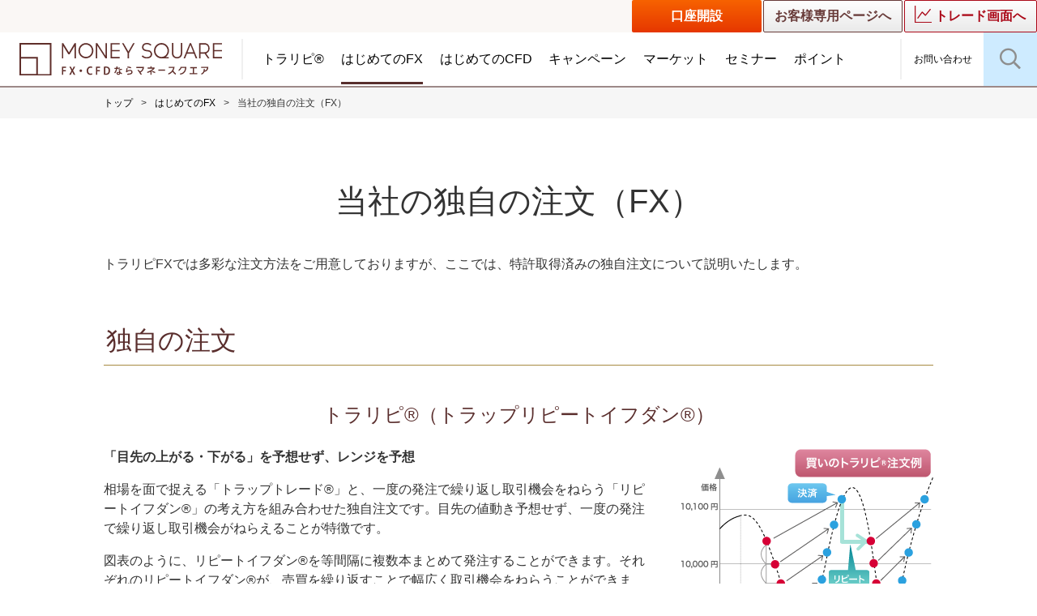

--- FILE ---
content_type: text/html; charset=UTF-8
request_url: https://www.m2j.co.jp/fx-beginners/original-order
body_size: 8835
content:

<!doctype html>
<html lang="ja">
<head>
<meta charset="UTF-8">
<meta name="viewport" content="width=device-width, initial-scale=1.0">
<title>当社の独自の注文（FX）｜マネースクエア</title>
<meta name="description" content="「トラリピ」をはじめとする当社の独自の注文についてご案内します。FX・CFDならマネースクエアの公式WEBサイト。">
<meta property="og:title" content="当社の独自の注文（FX）｜マネースクエア">
<meta property="og:type" content="website">
<meta property="og:url" content="https://www.m2j.co.jp/fx-beginners/original-order">
<meta property="og:image" content="/assets/img/common/social/ogimage.png">
<meta property="og:site_name" content="マネースクエア">
<meta property="og:description" content="「トラリピ」をはじめとする当社の独自の注文についてご案内します。FX・CFDならマネースクエアの公式WEBサイト。">
<meta property="og:locale" content="ja_JP">
<meta name="format-detection" content="telephone=no">
<meta name="csrf-token" content="p8iytHuBKj2NxvOi8DTdsTCg9rMpX8uRVVKOJoA2">
<link rel="icon" href="/assets/img/common/favicon.ico">
<link rel="apple-touch-icon" href="/assets/img/common/apple-touch-icon-precomposed.png">



<link rel="preload" as="style" href="/assets/css/main.css?1764814071">
<link rel="preload" href="/assets/font/fa-light-300.woff2" as="font" type="font/woff2" crossorigin>
<link rel="preload" href="/assets/font/fa-solid-900.woff2" as="font" type="font/woff2" crossorigin>
<link rel="preload" as="script" href="/assets/js/vendor.bundle.prod.js?1764814071">
<link rel="preload" as="script" href="/assets/js/main.bundle.prod.js?1764814071">

<link rel="stylesheet" href="/assets/css/main.css?1764814071">

<meta name="facebook-domain-verification" content="r1605t8ip0kuk77kqhh9g5w0pxgopc" />
<!-- Google Tag Manager -->
<script>(function(w,d,s,l,i){w[l]=w[l]||[];w[l].push({'gtm.start':
new Date().getTime(),event:'gtm.js'});var f=d.getElementsByTagName(s)[0],
j=d.createElement(s),dl=l!='dataLayer'?'&l='+l:'';j.async=true;j.src=
'https://www.googletagmanager.com/gtm.js?id='+i+dl+'&t=1765154979';f.parentNode.insertBefore(j,f);
})(window,document,'script','dataLayer','GTM-5J4R6L5');</script>
<!-- End Google Tag Manager -->

<link rel="stylesheet" href="/assets/css/page-top.css?1764814071">
</head>

<body class="open">
<!-- Google Tag Manager (noscript) -->
<noscript><iframe src="https://www.googletagmanager.com/ns.html?id=GTM-5J4R6L5"
height="0" width="0" style="display:none;visibility:hidden"></iframe></noscript>
<!-- End Google Tag Manager (noscript) -->

<header class="l-headerN">
    <input type="hidden" id="IOS_SCHEME"      value="tigerfxapp" />
    <input type="hidden" id="IOS_STORE"       value="itms-apps://itunes.apple.com/app/id" />
    <input type="hidden" id="APPLE_ID"        value="531711693" />
    <input type="hidden" id="ANDROID_SCHEME"  value="tigerfxapp" />
    <input type="hidden" id="ANDROID_PACKAGE" value="jp.co.m2j.m2jpoketora" />
    <input type="hidden" id="APP_ALERT_URL"   value="https://www.m2j.co.jp/m2jfx-guide/tools" />

    <div class="headerN-top" id="opheaderN-top">
        <div class="headerN-top-account"><a href="https://www.m2j.co.jp/account">口座開設</a></div>
        <div class="headerN-top-login"><a href="https://www.m2j.co.jp/login">お客様専用ページへ</a></div>
                <div class="headerN-top-trade showIpad" style="display:none"><a href="" onclick="openSpApp(); return false;" target="trade"><img src="/assets/img/common/icon/icon_trade.svg" alt="">トレード画面へ</a></div>
        <div class="headerN-top-trade hideIpad"><a href="https://toraripi.m2j.co.jp/login.html" target="trade"><img src="/assets/img/common/icon/icon_trade.svg" alt="">トレード画面へ</a></div>
            </div>

    <nav class="headerN-nav">
        <div class="headerN-nav-logo" id="opHeaderN-logo">
            <a href="https://www.m2j.co.jp">
                <picture>
                    <source media="(max-width: 900px)" srcset="/assets/img/common/logo/company-logo.svg">
                    <source media="(max-width: 1040px)" srcset="/assets/img/common/logo/company-symbol.svg">
                    <img src="/assets/img/common/logo/company-logo.svg" alt="MONEY SQUARE">
                </picture>
            </a>
        </div>
        <div class="headerN-nav-menu" id="opHeaderN-menu">
            <ul id="hp-global">
    <li class="hp-global-navi1 sp-menu"><a href="https://www.m2j.co.jp" >トップ</a></li>
    <li class="hp-global-navi2 sp-menu"><a href="https://www.m2j.co.jp/moneysquare-fx" >データで知る！<br>マネースクエア</a></li>
    <li class="hp-global-navi3">
        <input type="checkbox" id="sub-menu-toraripi" class="sub-menu-check" checked>
        <label for="sub-menu-toraripi" class="sub-menu-label" onclick=""></label>
        <a href="https://www.m2j.co.jp/fx-toraripi" >トラリピ&reg;</a>
        <div class="sub-menu">
            <p class="hp-sub-toraripi1"><a href="https://www.m2j.co.jp/fx-toraripi">トラリピ トップ</a></p>
            <div>
                <ul class="hp-sub-toraripi">
                    <li class="hp-sub-toraripi2 youtube-ico"><a href="https://youtu.be/DWuEP-DDrM4" target="_blank" rel="noopener noreferrer"><i class="fab fa-youtube"></i>トラリピ運用で大切なこと</a></li>
                    <li class="hp-sub-toraripi3 youtube-ico"><a href="https://youtu.be/p9KldZeW7Ns" target="_blank" rel="noopener noreferrer"><i class="fab fa-youtube"></i>トラリピ体験のために</a></li>
                    <li class="hp-sub-toraripi4"><a href="https://www.m2j.co.jp/fx-toraripi/what-is">トラリピ&reg;(自動売買)<br class="sp">って何？</a></li>
                    <li class="hp-sub-toraripi5"><a href="https://www.m2j.co.jp/fx-toraripi/technical-word">トラリピ&reg;の専門用語</a></li>
                    <li class="hp-sub-toraripi6"><a href="https://www.m2j.co.jp/fx-toraripi/risk">トラリピ&reg;のリスク</a></li>
                </ul>
                <ul class="hp-sub-toraripi">
                    <li class="hp-sub-toraripi7"><a href="https://www.m2j.co.jp/fx-toraripi/funds">トラリピ&reg;に必要なお金</a></li>
                    <li class="hp-sub-toraripi8"><a href="https://www.m2j.co.jp/fx-toraripi/strategy">トラリピ&reg;の応用戦略</a></li>
                    <li class="hp-sub-toraripi9"><a href="https://www.m2j.co.jp/fx-toraripi/backtest">トラリピ&reg;の効果測定</a></li>
                    <li class="hp-sub-toraripi13"><a href="https://www.m2j.co.jp/fx-toraripi/toraripi-management-tips">トラリピ運用のコツ</a></li>
                </ul>
            </div>
            <div class="d-block">
                <p class="hp-sub-toraripi10"><a href="https://www.m2j.co.jp/fx-toraripi-strategy/list">トラリピ戦略リスト</a></p>
                <p class="hp-sub-toraripi11"><a href="https://www.m2j.co.jp/fx-toraripi/toraripi-team">トラリピ・<br class="sp">オンラインサポート</a></p>
                <p class="hp-sub-toraripi12"><a href="https://www.m2j.co.jp/fx-toraripi/toraripikun">トラリピくん<br class="sp">お楽しみコンテンツ</a></p>
                <p class="hp-sub-toraripi13"><a class="border-bottom-0" href="https://www.m2j.co.jp/fx-toraripi/brand">トラリピの<br class="sp">ブランドストーリー</a></p>
            </div>
        </div>
    </li>
    <li class="hp-global-navi4">
        <input type="checkbox" id="sub-menu-fx" class="sub-menu-check" checked>
        <label for="sub-menu-fx" class="sub-menu-label" onclick=""></label>
        <a href="https://www.m2j.co.jp/fx-beginners"  class="is_active" >はじめてのFX</a>
        <div class="sub-menu">
            <p class="hp-sub-fx-beginners1"><a href="https://www.m2j.co.jp/fx-beginners">はじめてのFX トップ</a></p>
            <div>
                <ul>
                    <li class="hp-sub-fx-beginners2"><a href="https://www.m2j.co.jp/fx-beginners/what">FXとは</a></li>
                    <li class="hp-sub-fx-beginners3"><a href="https://www.m2j.co.jp/fx-beginners/strong-yen-weak-yen">円安と円高とは</a></li>
                    <li class="hp-sub-fx-beginners4"><a href="https://www.m2j.co.jp/fx-beginners/exchange-rate">為替レートの見方</a></li>
                    <li class="hp-sub-fx-beginners5"><a href="https://www.m2j.co.jp/fx-beginners/trading-pattern">FXの損益</a></li>
                    <li class="hp-sub-fx-beginners6"><a href="https://www.m2j.co.jp/fx-beginners/position">ポジションとは</a></li>
                    <li class="hp-sub-fx-beginners7"><a href="https://www.m2j.co.jp/fx-beginners/fx-leverage">レバレッジとは</a></li>
                    <li class="hp-sub-fx-beginners8"><a href="https://www.m2j.co.jp/fx-beginners/deposit">証拠金とは</a></li>
                    <li class="hp-sub-fx-beginners9"><a href="https://www.m2j.co.jp/fx-beginners/spread">スプレッドとは</a></li>
                </ul>
                <ul>
                    <li class="hp-sub-fx-beginners10"><a href="https://www.m2j.co.jp/fx-beginners/losscut">ロスカットとは</a></li>
                    <li class="hp-sub-fx-beginners11"><a href="https://www.m2j.co.jp/fx-beginners/swap">スワップとは</a></li>
                    <li class="hp-sub-fx-beginners12"><a href="https://www.m2j.co.jp/fx-beginners/factors">為替相場とニュース</a></li>
                    <li class="hp-sub-fx-beginners13"><a href="https://www.m2j.co.jp/fx-beginners/original-order">特許取得済みの独自注文</a></li>
                    <li class="hp-sub-fx-beginners14"><a href="https://www.m2j.co.jp/fx-beginners/common-order">FXの一般的な注文方法</a></li>
                    <li class="hp-sub-fx-beginners15"><a href="https://www.m2j.co.jp/fx-beginners/world-currency">通貨の種類</a></li>
                    <li class="hp-sub-fx-beginners16"><a href="https://www.m2j.co.jp/fx-beginners/candle-stick">ローソク足を学ぼう</a></li>
                    <li class="hp-sub-fx-beginners17"><a href="https://www.m2j.co.jp/fx-beginners/comparison">FXと外貨定期預金の比較</a></li>
                </ul>
            </div>

            <p class="hp-sub-fx-guide1"><a href="https://www.m2j.co.jp/m2jfx-guide">取引ガイド トップ</a></p>
            <div>
                <ul>
                    <li class="hp-sub-fx-guide2"><a href="https://www.m2j.co.jp/m2jfx-guide/outline">FXの取引概要</a></li>
                    <li class="hp-sub-fx-guide4"><a href="https://www.m2j.co.jp/m2jfx-guide/deposit-withdraw">入出金について</a></li>
                </ul>
                <ul>
                    <li class="hp-sub-fx-guide3"><a href="https://www.m2j.co.jp/m2jfx-guide/swap">スワップ</a></li>
                    <li class="hp-sub-fx-guide5"><a href="https://www.m2j.co.jp/m2jfx-guide/tools">取引ツール</a></li>
                </ul>
            </div>
        </div>
    </li>
    <li class="hp-global-navi5">
        <input type="checkbox" id="sub-menu-cfd" class="sub-menu-check" checked>
        <label for="sub-menu-cfd" class="sub-menu-label" onclick=""></label>
        <a href="/cfd-beginners" >はじめてのCFD</a>
        <div class="sub-menu">
            <p class="hp-sub-cfd-beginners1"><a href="https://www.m2j.co.jp/cfd-beginners">はじめてのCFD トップ</a></p>
            <div>
                <ul>
                    <li class="hp-sub-cfd-beginners2"><a href="https://www.m2j.co.jp/cfd-beginners/cfd">CFDとは</a></li>
                    <li class="hp-sub-cfd-beginners3"><a href="https://www.m2j.co.jp/cfd-beginners/diff-fx">CFDとFXのちがい</a></li>
                    <li class="hp-sub-cfd-beginners4"><a href="https://www.m2j.co.jp/cfd-beginners/stock-index">株価指数CFDとは</a></li>
                    <li class="hp-sub-cfd-beginners5"><a href="https://www.m2j.co.jp/cfd-beginners/merit">CFDのメリット</a></li>
                    <li class="hp-sub-cfd-beginners6"><a href="https://www.m2j.co.jp/cfd-beginners/point">CFD運用のポイント</a></li>
                </ul>
                <ul>
                    <li class="hp-sub-cfd-beginners7"><a href="https://www.m2j.co.jp/cfd-beginners/point/calculation">損益の計算方法を知ろう</a></li>
                    <li class="hp-sub-cfd-beginners8"><a href="https://www.m2j.co.jp/cfd-beginners/point/losscut">ロスカットに注意！</a></li>
                    <li class="hp-sub-cfd-beginners9"><a href="https://www.m2j.co.jp/cfd-beginners/order">CFDの注文方法</a></li>
                    <li class="hp-sub-cfd-beginners10"><a href="https://www.m2j.co.jp/cfd-beginners/glossary">CFD用語集</a></li>
                </ul>
            </div>

            <p class="hp-sub-cfd-guide1"><a href="https://www.m2j.co.jp/m2jfx-guide">取引ガイド トップ</a></p>
            <div>
                <ul>
                    <li class="hp-sub-cfd-guide2"><a href="https://www.m2j.co.jp/m2jfx-guide/cfd/outline">CFDの取引概要</a></li>
                    <li class="hp-sub-cfd-guide4"><a href="https://www.m2j.co.jp/m2jfx-guide/deposit-withdraw ">入出金について</a></li>
                </ul>
                <ul>
                    <li class="hp-sub-cfd-guide5"><a href="https://www.m2j.co.jp/m2jfx-guide/cfd/adjustment">調整額</a></li>
                    <li class="hp-sub-cfd-guide5"><a href="https://www.m2j.co.jp/m2jfx-guide/tools">取引ツール</a></li>
                </ul>
            </div>
        </div>
    </li>
    <li class="hp-global-navi6"><a href="https://www.m2j.co.jp/campaign" >キャンペーン</a></li>
    <li class="hp-global-navi7"><a href="https://www.m2j.co.jp/market" >マーケット</a></li>
    <li class="hp-global-navi8"><a href="https://www.m2j.co.jp/seminar" >セミナー</a></li>
    <li class="hp-global-navi9"><a href="https://www.m2j.co.jp/moneysquare-fx/point" >ポイント</a></li>
</ul>        </div>
        <div class="headerN-nav-inquiry"><a href="https://www.m2j.co.jp/inquiry">お問い合わせ</a></div>

        <div class="headerN-nav-splogin">
            <div class="headerN-nav-splogin-login"><a href="https://www.m2j.co.jp/login"><img src="/assets/img/common/icon/icon_person.svg" alt="">お客様専用ページへ</a></div>
                        <div class="headerN-nav-splogin-trade showIpad"><a href="#" onclick="openSpApp(); return false;" target="trade"><img src="/assets/img/common/icon/icon_trade.svg" alt="">トレード画面へ</a></div>
            <div class="headerN-nav-splogin-trade hideIpad"><a href="https://toraripi.m2j.co.jp/login.html" target="trade"><img src="/assets/img/common/icon/icon_trade.svg" alt="">トレード画面へ</a></div>
                    </div>

        <div class="headerN-nav-nest">
            <input type="checkbox" id="nest-check" class="headerN-nav-nest-check">
            <label for="nest-check" class="headerN-nav-nest-btn" onclick=""><span></span></label>

            <div class="headerN-nav-nest-layer"></div>
            <div class="headerN-nav-nest-container">
                <div class="search-box">
                    <form method="post" action="https://www.m2j.co.jp/search" class="header-search">
                        <input type="hidden" name="_token" value="p8iytHuBKj2NxvOi8DTdsTCg9rMpX8uRVVKOJoA2" autocomplete="off">
                        <input type="text" name="word" placeholder="キーワード検索"><button>検索</button>
                    </form>
                    <p><a href="https://www.m2j.co.jp/inquiry">お問い合わせ</a></p>
                </div>
                <div class="qa-box">
                    <p><a href="https://qa.m2j.co.jp/?site_domain=default" target="_blank" rel="noopener noreferrer">Q&amp;A トップ</a></p>
                    <ul>
                        <li><a href="https://qa.m2j.co.jp/category/show/52?site_domain=default" target="_blank" rel="noopener noreferrer">口座開設</a></li>
                        <li><a href="https://qa.m2j.co.jp/category/show/51?site_domain=default" target="_blank" rel="noopener noreferrer">各種手続き</a></li>
                        <li><a href="https://qa.m2j.co.jp/category/show/55?site_domain=default" target="_blank" rel="noopener noreferrer">入出金</a></li>
                        <li><a href="https://qa.m2j.co.jp/category/show/56?site_domain=default" target="_blank" rel="noopener noreferrer">商品・サービス・お取引</a></li>
                        <li><a href="https://qa.m2j.co.jp/category/show/59?site_domain=default" target="_blank" rel="noopener noreferrer">トレード関連</a></li>
                        <li><a href="https://qa.m2j.co.jp/category/show/69?site_domain=default" target="_blank" rel="noopener noreferrer">スワップ</a></li>
                        <li><a href="https://qa.m2j.co.jp/category/show/53?site_domain=default" target="_blank" rel="noopener noreferrer">登録情報確認・変更</a></li>
                    </ul>
                </div>

                <div class="headerN-nav-nest-menu" id="opHeaderN-menu-sp">
                    <ul id="hp-global">
    <li class="hp-global-navi1 sp-menu"><a href="https://www.m2j.co.jp" >トップ</a></li>
    <li class="hp-global-navi2 sp-menu"><a href="https://www.m2j.co.jp/moneysquare-fx" >データで知る！<br>マネースクエア</a></li>
    <li class="hp-global-navi3">
        <input type="checkbox" id="sub-menu-toraripi" class="sub-menu-check" checked>
        <label for="sub-menu-toraripi" class="sub-menu-label" onclick=""></label>
        <a href="https://www.m2j.co.jp/fx-toraripi" >トラリピ&reg;</a>
        <div class="sub-menu">
            <p class="hp-sub-toraripi1"><a href="https://www.m2j.co.jp/fx-toraripi">トラリピ トップ</a></p>
            <div>
                <ul class="hp-sub-toraripi">
                    <li class="hp-sub-toraripi2 youtube-ico"><a href="https://youtu.be/DWuEP-DDrM4" target="_blank" rel="noopener noreferrer"><i class="fab fa-youtube"></i>トラリピ運用で大切なこと</a></li>
                    <li class="hp-sub-toraripi3 youtube-ico"><a href="https://youtu.be/p9KldZeW7Ns" target="_blank" rel="noopener noreferrer"><i class="fab fa-youtube"></i>トラリピ体験のために</a></li>
                    <li class="hp-sub-toraripi4"><a href="https://www.m2j.co.jp/fx-toraripi/what-is">トラリピ&reg;(自動売買)<br class="sp">って何？</a></li>
                    <li class="hp-sub-toraripi5"><a href="https://www.m2j.co.jp/fx-toraripi/technical-word">トラリピ&reg;の専門用語</a></li>
                    <li class="hp-sub-toraripi6"><a href="https://www.m2j.co.jp/fx-toraripi/risk">トラリピ&reg;のリスク</a></li>
                </ul>
                <ul class="hp-sub-toraripi">
                    <li class="hp-sub-toraripi7"><a href="https://www.m2j.co.jp/fx-toraripi/funds">トラリピ&reg;に必要なお金</a></li>
                    <li class="hp-sub-toraripi8"><a href="https://www.m2j.co.jp/fx-toraripi/strategy">トラリピ&reg;の応用戦略</a></li>
                    <li class="hp-sub-toraripi9"><a href="https://www.m2j.co.jp/fx-toraripi/backtest">トラリピ&reg;の効果測定</a></li>
                    <li class="hp-sub-toraripi13"><a href="https://www.m2j.co.jp/fx-toraripi/toraripi-management-tips">トラリピ運用のコツ</a></li>
                </ul>
            </div>
            <div class="d-block">
                <p class="hp-sub-toraripi10"><a href="https://www.m2j.co.jp/fx-toraripi-strategy/list">トラリピ戦略リスト</a></p>
                <p class="hp-sub-toraripi11"><a href="https://www.m2j.co.jp/fx-toraripi/toraripi-team">トラリピ・<br class="sp">オンラインサポート</a></p>
                <p class="hp-sub-toraripi12"><a href="https://www.m2j.co.jp/fx-toraripi/toraripikun">トラリピくん<br class="sp">お楽しみコンテンツ</a></p>
                <p class="hp-sub-toraripi13"><a class="border-bottom-0" href="https://www.m2j.co.jp/fx-toraripi/brand">トラリピの<br class="sp">ブランドストーリー</a></p>
            </div>
        </div>
    </li>
    <li class="hp-global-navi4">
        <input type="checkbox" id="sub-menu-fx" class="sub-menu-check" checked>
        <label for="sub-menu-fx" class="sub-menu-label" onclick=""></label>
        <a href="https://www.m2j.co.jp/fx-beginners"  class="is_active" >はじめてのFX</a>
        <div class="sub-menu">
            <p class="hp-sub-fx-beginners1"><a href="https://www.m2j.co.jp/fx-beginners">はじめてのFX トップ</a></p>
            <div>
                <ul>
                    <li class="hp-sub-fx-beginners2"><a href="https://www.m2j.co.jp/fx-beginners/what">FXとは</a></li>
                    <li class="hp-sub-fx-beginners3"><a href="https://www.m2j.co.jp/fx-beginners/strong-yen-weak-yen">円安と円高とは</a></li>
                    <li class="hp-sub-fx-beginners4"><a href="https://www.m2j.co.jp/fx-beginners/exchange-rate">為替レートの見方</a></li>
                    <li class="hp-sub-fx-beginners5"><a href="https://www.m2j.co.jp/fx-beginners/trading-pattern">FXの損益</a></li>
                    <li class="hp-sub-fx-beginners6"><a href="https://www.m2j.co.jp/fx-beginners/position">ポジションとは</a></li>
                    <li class="hp-sub-fx-beginners7"><a href="https://www.m2j.co.jp/fx-beginners/fx-leverage">レバレッジとは</a></li>
                    <li class="hp-sub-fx-beginners8"><a href="https://www.m2j.co.jp/fx-beginners/deposit">証拠金とは</a></li>
                    <li class="hp-sub-fx-beginners9"><a href="https://www.m2j.co.jp/fx-beginners/spread">スプレッドとは</a></li>
                </ul>
                <ul>
                    <li class="hp-sub-fx-beginners10"><a href="https://www.m2j.co.jp/fx-beginners/losscut">ロスカットとは</a></li>
                    <li class="hp-sub-fx-beginners11"><a href="https://www.m2j.co.jp/fx-beginners/swap">スワップとは</a></li>
                    <li class="hp-sub-fx-beginners12"><a href="https://www.m2j.co.jp/fx-beginners/factors">為替相場とニュース</a></li>
                    <li class="hp-sub-fx-beginners13"><a href="https://www.m2j.co.jp/fx-beginners/original-order">特許取得済みの独自注文</a></li>
                    <li class="hp-sub-fx-beginners14"><a href="https://www.m2j.co.jp/fx-beginners/common-order">FXの一般的な注文方法</a></li>
                    <li class="hp-sub-fx-beginners15"><a href="https://www.m2j.co.jp/fx-beginners/world-currency">通貨の種類</a></li>
                    <li class="hp-sub-fx-beginners16"><a href="https://www.m2j.co.jp/fx-beginners/candle-stick">ローソク足を学ぼう</a></li>
                    <li class="hp-sub-fx-beginners17"><a href="https://www.m2j.co.jp/fx-beginners/comparison">FXと外貨定期預金の比較</a></li>
                </ul>
            </div>

            <p class="hp-sub-fx-guide1"><a href="https://www.m2j.co.jp/m2jfx-guide">取引ガイド トップ</a></p>
            <div>
                <ul>
                    <li class="hp-sub-fx-guide2"><a href="https://www.m2j.co.jp/m2jfx-guide/outline">FXの取引概要</a></li>
                    <li class="hp-sub-fx-guide4"><a href="https://www.m2j.co.jp/m2jfx-guide/deposit-withdraw">入出金について</a></li>
                </ul>
                <ul>
                    <li class="hp-sub-fx-guide3"><a href="https://www.m2j.co.jp/m2jfx-guide/swap">スワップ</a></li>
                    <li class="hp-sub-fx-guide5"><a href="https://www.m2j.co.jp/m2jfx-guide/tools">取引ツール</a></li>
                </ul>
            </div>
        </div>
    </li>
    <li class="hp-global-navi5">
        <input type="checkbox" id="sub-menu-cfd" class="sub-menu-check" checked>
        <label for="sub-menu-cfd" class="sub-menu-label" onclick=""></label>
        <a href="/cfd-beginners" >はじめてのCFD</a>
        <div class="sub-menu">
            <p class="hp-sub-cfd-beginners1"><a href="https://www.m2j.co.jp/cfd-beginners">はじめてのCFD トップ</a></p>
            <div>
                <ul>
                    <li class="hp-sub-cfd-beginners2"><a href="https://www.m2j.co.jp/cfd-beginners/cfd">CFDとは</a></li>
                    <li class="hp-sub-cfd-beginners3"><a href="https://www.m2j.co.jp/cfd-beginners/diff-fx">CFDとFXのちがい</a></li>
                    <li class="hp-sub-cfd-beginners4"><a href="https://www.m2j.co.jp/cfd-beginners/stock-index">株価指数CFDとは</a></li>
                    <li class="hp-sub-cfd-beginners5"><a href="https://www.m2j.co.jp/cfd-beginners/merit">CFDのメリット</a></li>
                    <li class="hp-sub-cfd-beginners6"><a href="https://www.m2j.co.jp/cfd-beginners/point">CFD運用のポイント</a></li>
                </ul>
                <ul>
                    <li class="hp-sub-cfd-beginners7"><a href="https://www.m2j.co.jp/cfd-beginners/point/calculation">損益の計算方法を知ろう</a></li>
                    <li class="hp-sub-cfd-beginners8"><a href="https://www.m2j.co.jp/cfd-beginners/point/losscut">ロスカットに注意！</a></li>
                    <li class="hp-sub-cfd-beginners9"><a href="https://www.m2j.co.jp/cfd-beginners/order">CFDの注文方法</a></li>
                    <li class="hp-sub-cfd-beginners10"><a href="https://www.m2j.co.jp/cfd-beginners/glossary">CFD用語集</a></li>
                </ul>
            </div>

            <p class="hp-sub-cfd-guide1"><a href="https://www.m2j.co.jp/m2jfx-guide">取引ガイド トップ</a></p>
            <div>
                <ul>
                    <li class="hp-sub-cfd-guide2"><a href="https://www.m2j.co.jp/m2jfx-guide/cfd/outline">CFDの取引概要</a></li>
                    <li class="hp-sub-cfd-guide4"><a href="https://www.m2j.co.jp/m2jfx-guide/deposit-withdraw ">入出金について</a></li>
                </ul>
                <ul>
                    <li class="hp-sub-cfd-guide5"><a href="https://www.m2j.co.jp/m2jfx-guide/cfd/adjustment">調整額</a></li>
                    <li class="hp-sub-cfd-guide5"><a href="https://www.m2j.co.jp/m2jfx-guide/tools">取引ツール</a></li>
                </ul>
            </div>
        </div>
    </li>
    <li class="hp-global-navi6"><a href="https://www.m2j.co.jp/campaign" >キャンペーン</a></li>
    <li class="hp-global-navi7"><a href="https://www.m2j.co.jp/market" >マーケット</a></li>
    <li class="hp-global-navi8"><a href="https://www.m2j.co.jp/seminar" >セミナー</a></li>
    <li class="hp-global-navi9"><a href="https://www.m2j.co.jp/moneysquare-fx/point" >ポイント</a></li>
</ul>                </div>
            </div>
        </div>
        
    </nav>
</header>


<div class="l-breadcrumb">
    <div class="mi-breadcrumb">
        <div class="container">
            <ul class="mi-breadcrumb-lists">
                                                            <li><a href="https://www.m2j.co.jp">トップ</a></li>
                                                                                <li><a href="https://www.m2j.co.jp/fx-beginners">はじめてのFX</a></li>
                                                                                <li>当社の独自の注文（FX）</li>
                                                </ul>
        </div>
    </div>
</div>

<script type="application/ld+json">
{
    "@context": "http://schema.org",
    "@type": "BreadcrumbList",
    "itemListElement":
    [
                {
            "@type": "ListItem",
            "position": 1,
            "item":
            {
                "@id": "https://www.m2j.co.jp",
                "name": "トップ"
            }
        }
                    ,
                        {
            "@type": "ListItem",
            "position": 2,
            "item":
            {
                "@id": "https://www.m2j.co.jp/fx-beginners",
                "name": "はじめてのFX"
            }
        }
                    ,
                        {
            "@type": "ListItem",
            "position": 3,
            "item":
            {
                "@id": "https://www.m2j.co.jp/fx-beginners/original-order",
                "name": "当社の独自の注文（FX）"
            }
        }
                    ]
}
</script>


<main class="container">
    <section>
        <h1 class="ttl ttl-high">当社の独自の注文（FX）</h1>
        <div class="mb-5">
            <p>トラリピFXでは多彩な注文方法をご用意しておりますが、ここでは、特許取得済みの独自注文について説明いたします。</p>
        </div>
        <section class="mb-5">
            <h2 class="ttl ttl-middle">独自の注文</h2>

            <div class="mb-5">
                <h3 class="ttl ttl-low" id="toraripi">トラリピ&reg;（トラップリピートイフダン&reg;）</h3>
                <div class="row">
                    <div class="col-12 col-md-8">
                        <p class="font-weight-bold">「目先の上がる・下がる」を予想せず、レンジを予想</p>
                        <p>相場を面で捉える「トラップトレード&reg;」と、一度の発注で繰り返し取引機会をねらう「リピートイフダン&reg;」の考え方を組み合わせた独自注文です。目先の値動き予想せず、一度の発注で繰り返し取引機会がねらえることが特徴です。</p>
                        <p>図表のように、リピートイフダン&reg;を等間隔に複数本まとめて発注することができます。それぞれのリピートイフダン&reg;が、売買を繰り返すことで幅広く取引機会をねらうことができます。また、リピートイフダンを複数本に分けて並べることで、リスク分散効果が期待できます。</p>
                        <p>なお、一度に発注するリピートイフダンの数をトラップ本数、その間隔をトラップ値幅といいます。<br>また、一度の決済でねらう金額のことを利益金額といいます。</p>
                        <p>特許取得済みの独自注文トラリピ。<br>当社だけで使える、特別な機能をぜひ資産運用にお役立てください。<br>（平成22年1月22日特許取得）</p>
                    </div>
                    <div class="col-12 col-md-4">
                        <p class="text-md-right text-center"><img src="/assets/img/fx-beginners/original01.png" class="img-fluid" alt="買いのトラリピ&reg;注文例"></p>
                    </div>
                </div>
            </div>

        </section>
        <nav class="mb-5">
            <div class="row justify-content-between">
                <div class="col-12 col-md-5 order-1 order-md-0"><a href="https://www.m2j.co.jp/fx-beginners/factors" class="btn btn-block btn-link btn-border-b btn-ico btn-ico-angle-left">為替相場に影響を与えるニュース</a></div>
                <div class="col-12 col-md-5"><a href="https://www.m2j.co.jp/fx-beginners/common-order" class="btn btn-block btn-link btn-border-b btn-ico btn-ico-angle-right">一般的な注文（FX）</a></div>
            </div>
        </nav>
    </section>
</main>

<div class="content-footer">
    <div class="container">
        <div class="content-footer-l-btn">
            <a href="https://www.m2j.co.jp/fx-beginners">はじめてのFX</a>
        </div>
        <ul class="row list-unstyled content-footer-link-list">
            <li class="col-12 col-sm-6"><a href="https://www.m2j.co.jp/fx-beginners/what">FXとは</a></li>
            <li class="col-12 col-sm-6"><a href="https://www.m2j.co.jp/fx-beginners/strong-yen-weak-yen">円安と円高とは</a></li>
            <li class="col-12 col-sm-6"><a href="https://www.m2j.co.jp/fx-beginners/exchange-rate">為替レートの見方</a></li>
            <li class="col-12 col-sm-6"><a href="https://www.m2j.co.jp/fx-beginners/trading-pattern">FXの損益について</a></li>
            <li class="col-12 col-sm-6"><a href="https://www.m2j.co.jp/fx-beginners/position">FXのポジションとは</a></li>
            <li class="col-12 col-sm-6"><a href="https://www.m2j.co.jp/fx-beginners/fx-leverage">FXのレバレッジとは</a></li>
            <li class="col-12 col-sm-6"><a href="https://www.m2j.co.jp/fx-beginners/deposit">FXの証拠金とは</a></li>
            <li class="col-12 col-sm-6"><a href="https://www.m2j.co.jp/fx-beginners/spread">FXのスプレッドとは</a></li>
            <li class="col-12 col-sm-6"><a href="https://www.m2j.co.jp/fx-beginners/losscut">FXのロスカットとは</a></li>
            <li class="col-12 col-sm-6"><a href="https://www.m2j.co.jp/fx-beginners/swap">FXのスワップとは</a></li>
            <li class="col-12 col-sm-6"><a href="https://www.m2j.co.jp/fx-beginners/factors">為替相場に影響を与えるニュース</a></li>
            <li class="col-12 col-sm-6"><a href="https://www.m2j.co.jp/fx-beginners/original-order">当社の独自の注文（FX）</a></li>
            <li class="col-12 col-sm-6"><a href="https://www.m2j.co.jp/fx-beginners/common-order">一般的な注文（FX）</a></li>
            <li class="col-12 col-sm-6"><a href="https://www.m2j.co.jp/fx-beginners/world-currency">世界の通貨の種類</a></li>
            <li class="col-12 col-sm-6"><a href="https://www.m2j.co.jp/fx-beginners/candle-stick">ローソク足を学ぼう</a></li>
            <li class="col-12 col-sm-6"><a href="https://www.m2j.co.jp/fx-beginners/comparison">FXと外貨定期預金の比較</a></li>
        </ul>
    </div>
</div>
﻿<div class="l-footer mt-3">
        <div class="container mb-5">
    <p class="text-center">スマホで完結、最短当日～口座開設！</p>
        <div><a href="https://www.m2j.co.jp/account" class="btn btn-special btn-fn-wl btn-ico">口座開設（無料）</a></div>
    <p class="text-center mt-3"><a class="link-underline" href="https://www.m2j.co.jp/campaign">開催中のキャンペーンはこちら</a></p>
    </div>
        <nav class="open-pickup-link">
    <div class="container">
        <div class="row">
            <div class="col-12 col-md-6 open-pickup-link-container">
                <a href="https://www.m2j.co.jp/fx-toraripi" class="open-pickup-link-item">
                <picture>
                    <source media="(max-width: 767px)" srcset="/assets/img/common/open-pickup-link/img_link_toraripi_top_SP.png">
                    <img src="/assets/img/common/open-pickup-link/img_link_toraripi_top_PC.png" alt="トラリピ" class="img-fluid">
                </picture>
                </a>
            </div>
            <div class="col-12 col-md-6 open-pickup-link-container">
                <a href="https://www.m2j.co.jp/moneysquare-fx" class="open-pickup-link-item">
                <picture>
                    <source media="(max-width: 767px)" srcset="/assets/img/common/open-pickup-link/img_link_moneysquare-fx_SP.png">
                    <img src="/assets/img/common/open-pickup-link/img_link_moneysquare-fx_PC.png" alt="データで知る！マネースクエア" class="img-fluid">
                </picture>
                </a>
            </div>
        </div>
    </div>
</nav>
</div>


<div class="l-footer mt-5">
    <div class="sns-footer-link">
    <div class="container text-center pb-3">
        <div class="sns-footer-border">
            <p>SNSでマーケットやキャンペーンの<br class="sp">最新情報を配信中！</p>
            <div class="sns-menu">
                <div class="sns-btn">
                    <a href="https://x.com/MONEYSQUARE_inc" target="_blank">
                    <picture>
                        <source srcset="/assets/img/common/sns_icon/X_ico.webp" type="image/webp">
                        <img src="/assets/img/common/sns_icon/X_ico.png" class="img-fluid" width="70" height="70" alt="マネースクエア公式X">
                    </picture>
                    </a>
                </div>
                <div class="sns-btn">
                    <a href="https://www.youtube.com/c/MONEYSQUARE" target="_blank">
                    <picture>
                        <source srcset="/assets/img/common/sns_icon/Youtube_ico.webp" type="image/webp">
                        <img src="/assets/img/common/sns_icon/Youtube_ico.png" class="img-fluid" width="70" height="70" alt="マネースクエア公式Youtube">
                    </picture>
                    </a>
                </div>
                <div class="sns-btn">
                    <a href="https://line.me/R/ti/p/%40hie8336c" target="_blank">
                    <picture>
                        <source srcset="/assets/img/common/sns_icon/LINE_ico.webp" type="image/webp">
                        <img src="/assets/img/common/sns_icon/LINE_ico.png" class="img-fluid" width="70" height="70" alt="マネースクエア公式LINE">
                    </picture>
                    </a>
                </div>
                <div class="sns-btn">
                    <a href="https://www.instagram.com/moneysquare_inc/" target="_blank">
                    <picture>
                        <source srcset="/assets/img/common/sns_icon/Instagram_ico.webp" type="image/webp">
                        <img src="/assets/img/common/sns_icon/Instagram_ico.png" class="img-fluid" width="70" height="70" alt="マネースクエア公式Instagram">
                    </picture>
                    </a>
                </div>
                <div class="sns-btn">
                    <a href="https://note.com/toraripi/" target="_blank">
                    <picture>
                        <source srcset="/assets/img/common/sns_icon/note_ico.webp" type="image/webp">
                        <img src="/assets/img/common/sns_icon/note_ico.png" class="img-fluid" width="70" height="70" alt="マネースクエア公式note">
                    </picture>
                    </a>
                </div>
            </div>
        </div>
    </div>
</div>
    <div class="l-footer-link footer-link pt-4">
    <div class="container">
        <div class="row" id="footerL">
            <ul class="col-12 col-md-3 footer-link-list-group">
                <li><a href="https://www.m2j.co.jp/account">口座開設</a></li>
                <li><a href="https://www.m2j.co.jp/moneysquare-fx">データで知る！マネースクエア</a></li>
                <li><a href="#" class="footer-link-list-group-current">トラリピ&reg;</a>
                    <ul class="footer-link-list-group-toggle">
                        <li><a href="https://www.m2j.co.jp/fx-toraripi">トラリピ&reg;</a>
                        <li><a href="https://www.m2j.co.jp/fx-toraripi/order-type">トラリピ&reg;の注文方法</a></li>
                        <li><a href="https://www.m2j.co.jp/fx-toraripi/order-type/settlement-trail">決済トレール&reg;</a></li>
                        <li><a href="https://www.m2j.co.jp/fx-toraripi/hint">トラリピ&reg;を使いこなすヒント</a></li>
                        <li><a href="https://www.m2j.co.jp/fx-toraripi/toraripi-team">トラリピ・オンラインサポート</a></li>
                        <li><a href="https://www.m2j.co.jp/fx-toraripi/toraripikun">トラリピくんお楽しみコンテンツ</a></li>
                        <li><a href="https://www.m2j.co.jp/fx-toraripi/brand">トラリピのブランドストーリー</a></li>
                    </ul>
                </li>
                <li><a href="https://www.m2j.co.jp/masters">トラリピ&reg;マスターズ</a></li>
                <li><a href="https://www.m2j.co.jp/fx-beginners">はじめてのFX</a></li>
                <li><a href="https://www.m2j.co.jp/m2jfx-guide">取引ガイド</a></li>
                <li><a href="https://www.m2j.co.jp/cfd-beginners">はじめてのCFD</a></li>
                <li><a href="https://www.m2j.co.jp/m2jfx-guide/tools#trade-info">推奨動作環境</a></li>
            </ul>
            <ul class="col-12 col-md-3 footer-link-list-group">
                <li><a href="https://www.m2j.co.jp/campaign">キャンペーン情報</a></li>
                <li><a href="https://www.m2j.co.jp/seminar">セミナー情報</a></li>
                <li><a href="https://www.m2j.co.jp/company">会社情報</a></li>
                <li><a href="https://www.m2hd.co.jp/recruit/" target="_blank">採用情報</a></li>
                <li><a href="https://www.m2j.co.jp/notice">お知らせ</a></li>
                <li><a href="https://www.m2j.co.jp/inquiry">お問い合わせ</a></li>
                <li><a href="https://www.m2j.co.jp/3million">スリーミリオン俱楽部</a></li>
                <li><a href="https://www.m2j.co.jp/info/sitemap">サイトマップ</a></li>
                <li><a href="/lp/ncUGCP2304">トラリピを発信してみませんか？</a></li>
            </ul>
            <ul class="col-12 col-md-3  footer-link-list-group">
                <li><a href="https://www.m2j.co.jp/info/attention">お取引に当たっての注意事項</a></li>
                <li><a href="https://www.m2j.co.jp/info/risk">お取引に当たってのリスク</a></li>
                <li><a href="https://www.m2j.co.jp/info/tax">個人口座の税制（確定申告）について</a></li>
                <li><a href="https://www.m2j.co.jp/info/fault">システム障害時の対応について</a></li>
                <li><a href="https://www.m2j.co.jp/info/ethics">倫理コード</a></li>
                <li><a href="https://www.m2j.co.jp/info/global-code">グローバル外為行動規範</a></li>
            </ul>
            <ul class="col-12 col-md-3  footer-link-list-group pc">
                <li><a href="https://www.m2j.co.jp/info/invitation-policy">投資勧誘方針</a></li>
                <li><a href="https://www.m2j.co.jp/info/fiduciary">お客様本位の業務運営に関する基本方針</a></li>
                <li><a href="https://www.m2j.co.jp/info/conflicts-of-interest">利益相反管理方針</a></li>
                <li><a href="https://www.m2j.co.jp/info/antisocial">反社会的勢力との関係遮断に関する基本方針</a></li>
                <li><a href="https://www.m2j.co.jp/info/customer-harassment">カスタマーハラスメントに対する基本方針</a></li>
                <li><a href="https://www.m2j.co.jp/info/privacy-policy">プライバシーポリシー</a></li>
                <li><a href="https://www.m2j.co.jp/info/privacy-policy#external">外部送信について</a></li>
                <li><a href="https://www.m2j.co.jp/info/compliance-policy">コンプライアンス・ポリシー</a></li>
                <li><a href="https://www.m2j.co.jp/info/site-policy">サイトポリシー</a></li>
                <li><a href="https://www.m2j.co.jp/info/socialmedia-policy">ソーシャルメディアポリシー</a></li>
                <li><a href="https://www.m2j.co.jp/account/criterion">取引開始基準（口座開設お申込み受付基準）</a></li>
                <li><a href="https://www.m2j.co.jp/info/complaints">苦情・紛争の受付窓口</a></li>
                <li><a href="https://www.m2hd.co.jp/" target="_blank">マネースクエアHD</a></li>
            </ul>
            <ul class="col-12 col-md-3  footer-link-list-group sp">
                <li><a href="#" class="footer-link-list-group-current">ガイド</a>
                    <ul>
                        <li><a href="https://www.m2j.co.jp/info/invitation-policy">投資勧誘方針</a></li>
                        <li><a href="https://www.m2j.co.jp/info/fiduciary">お客様本位の業務運営に関する基本方針</a></li>
                        <li><a href="https://www.m2j.co.jp/info/conflicts-of-interest">利益相反管理方針</a></li>
                        <li><a href="https://www.m2j.co.jp/info/antisocial">反社会的勢力との関係遮断に関する基本方針</a></li>
                        <li><a href="https://www.m2j.co.jp/info/customer-harassment">カスタマーハラスメントに対する基本方針</a></li>
                        <li><a href="https://www.m2j.co.jp/info/privacy-policy">プライバシーポリシー</a></li>
                        <li><a href="https://www.m2j.co.jp/info/privacy-policy#external">外部送信について</a></li>
                        <li><a href="https://www.m2j.co.jp/info/compliance-policy">コンプライアンス・ポリシー</a></li>
                        <li><a href="https://www.m2j.co.jp/info/site-policy">サイトポリシー</a></li>
                        <li><a href="https://www.m2j.co.jp/info/socialmedia-policy">ソーシャルメディアポリシー</a></li>
                        <li><a href="https://www.m2j.co.jp/account/criterion">取引開始基準（口座開設お申込み受付基準）</a></li>
                        <li><a href="https://www.m2j.co.jp/info/complaints">苦情・紛争の受付窓口</a></li>
                    </ul>
                </li>
                <li><a href="https://www.m2hd.co.jp/" target="_blank">マネースクエアHD</a></li>
            </ul>
        </div>
    </div>
</div>
    <footer class="footer-main">
    <div class="container">
        <div class="footer-main-border">
            <div class="row mb-5">
                <div class="col-12 col-md-6 col-lg-5 text-center text-md-left" id="footerT">
                    <a href="https://www.m2j.co.jp/info/disclaimer" class="footer-main-link">当社サービスに関しての注意事項</a>
                    <p class="footer-main-info">金融商品取引業 関東財務局長（金商）第2797号<br>
                        【加入協会】日本証券業協会&nbsp;&nbsp;&nbsp;一般社団法人 金融先物取引業協会</p>
                    <p class="footer-main-company-name">株式会社マネースクエア</p>
                </div>

                <div class="col-12 col-md-6 col-lg-7 text-center text-md-right">
                    <div class="row" id="footerM">
                        <div class="col-6 col-sm-6 col-md-6 col-lg-4 text-center align-self-center mb-3"><a href="https://www.fsa.go.jp/" target="_blank">
                            <picture>
                                <source srcset="/assets/img/common/bnr/footer_bnr_01.webp" type="image/webp">
                                <img class="img-fluid" src="/assets/img/common/bnr/footer_bnr_01.png" alt="金融庁">
                            </picture>
                        </a></div>
                        <div class="col-6 col-sm-6 col-md-6 col-lg-4 text-center align-self-center mb-3"><a href="https://www.jsda.or.jp/" target="_blank">
                            <picture>
                                <source srcset="/assets/img/common/bnr/footer_bnr_02.webp" type="image/webp">
                                <img class="img-fluid" src="/assets/img/common/bnr/footer_bnr_02.png" alt="日本証券業協会">
                            </picture>
                        </a></div>
                        <div class="col-6 col-sm-6 col-md-6 col-lg-4 text-center align-self-center mb-3"><a href="https://www.ffaj.or.jp/" target="_blank">
                            <picture>
                                <source srcset="/assets/img/common/bnr/footer_bnr_03.webp" type="image/webp">
                                <img class="img-fluid" src="/assets/img/common/bnr/footer_bnr_03.png" alt="金融先物取引業協会">
                            </picture>
                        </a></div>
                        <div class="col-6 col-sm-6 col-md-6 col-lg-4 text-center align-self-center mb-3"><a href="https://www.fsa.go.jp/sesc/jouhouteikyou/index.htm" target="_blank">
                            <picture>
                                <source srcset="/assets/img/common/bnr/footer_bnr_04.webp" type="image/webp">
                                <img class="img-fluid" src="/assets/img/common/bnr/footer_bnr_04.png" alt="証券取引等監視委員会">
                            </picture>
                        </a></div>
                        <div class="col-6 col-sm-6 col-md-6 col-lg-4 text-center align-self-center mb-3"><a href="https://www.finmac.or.jp/" target="_blank">
                            <picture>
                                <source srcset="/assets/img/common/bnr/footer_bnr_05.webp" type="image/webp">
                                <img class="img-fluid" src="/assets/img/common/bnr/footer_bnr_05.png" alt="証券・金融商品あっせん相談センター">
                            </picture>
                        </a></div>
                        <div class="col-6 col-sm-6 col-md-6 col-lg-4 text-center align-self-center mb-3"><a href="https://www.ffaj.or.jp/investors/movie-corner/" target="_blank">
                            <img src="/assets/img/common/bnr/fxtorihiki-banner.png" alt="FX取引は、ちゃんとした業者とやらなあかん！" style="width:100%;max-width:200px!important;height:auto;">
                        </a></div>
                    </div>
                </div>
            </div>
        </div>

        <div class="small text-right pb-5"><small>&copy; MONEY SQUARE, INC.</small></div>
    </div>
</footer>
        <div class="l-following sp">
        <div id="top-sp" class="following-btn">
            <a href="https://www.m2j.co.jp/account" class="following-btn-account btn">口座開設</a>
        </div>
    </div>
    </div>
<div class="default-modal" id="message-poketora-modal" style="display: none;">
    <i class="fal fa-times modal-close-button" data-izimodal-close></i>
    <div class="container-fluid p-4">
        <p class="ttl text-center mb-4">トラリピFX/CFD<br>を開く</p>
        <div class="d-md-flex justify-content-between">
            <div class="col-12 col-md-6 mb-3"><button type="button" class="btn btn-trade btn-fn-wl" onclick="openPoketora();">開く</button></div>
            <div class="col-12 col-md-6"><button type="button" class="btn btn-mypage btn-fn-wl" onclick="openAppleStore();">App Store</button></div>
        </div>
    </div>
</div>

<script src="/assets/js/vendor.bundle.prod.js?1764814071"></script>
<script src="/assets/js/main.bundle.prod.js?1764814071"></script>
<script src="/js/common_form_event.js?1764814071" defer></script>

<div id="pagetop"><a href="#top">topへ</a></div>
<script src="/js/page_top.js?1764814071" defer></script>
<script src="/js/device/utils.js?1764814071"></script>
<script>
$(function() {
    // ipad用表示処理
    onShowIpadTag('header', 'flex');
});
function openSpApp() {
    const ANDROID_SCHEME = $('#ANDROID_SCHEME').val();
    const ANDROID_PACKAGE = $('#ANDROID_PACKAGE').val();
    const userAgent = navigator.userAgent.toLowerCase();
    // iPhone端末ならアプリを開くかApp Storeを開く。
    if (userAgent.search(/iphone|ipad|ipod/) > -1 || (userAgent.search(/macintosh/) > -1 && 'ontouchend' in document)) {
        $('#message-poketora-modal').iziModal('open');
    } else if (userAgent.search(/android/) > -1) {
        document.location = 'intent://#Intent;scheme=' + ANDROID_SCHEME + ';package=' + ANDROID_PACKAGE + ';end';
        location.href = 'intent://#Intent;scheme=' + ANDROID_SCHEME + ';package=' + ANDROID_PACKAGE + ';end';
    } else { // その他・不明・PCなどの場合はアラート表示
        location.href = $('#APP_ALERT_URL').val();
    }
}

function openPoketora() {
    $('#message-poketora-modal').iziModal('close');
    location.href = $('#IOS_SCHEME').val() + '://';
}

function openAppleStore() {
    $('#message-poketora-modal').iziModal('close');
    location.href = $('#IOS_STORE').val() + $('#APPLE_ID').val();
}
</script>

</body>

</html>


--- FILE ---
content_type: text/css
request_url: https://www.m2j.co.jp/assets/css/page-top.css?1764814071
body_size: 749
content:
@charset "UTF-8";
        #pagetop {
            display: none;
            position: fixed;
            right: 20px;
            bottom: 50px;
            width: 65px;
            height: 65px;
            background: url(/assets/img/common/totop.png) no-repeat;
            background-size: contain;
            z-index: 5;
        }

        #pagetop a {
            display: block;
            height: 100%;
            overflow: hidden;
            text-indent: 200%;
            white-space: nowrap;
        }


        @media (max-width: 767.98px) {
            #pagetop {
                width: 40px;
                height: 40px;
                right: 15px;
                bottom: 65px;
            }
        }


--- FILE ---
content_type: application/javascript
request_url: https://www.m2j.co.jp/assets/js/main.bundle.prod.js?1764814071
body_size: 35510
content:
!function(e){function t(t){for(var a,o,s=t[0],u=t[1],l=t[2],_=0,f=[];_<s.length;_++)o=s[_],Object.prototype.hasOwnProperty.call(r,o)&&r[o]&&f.push(r[o][0]),r[o]=0;for(a in u)Object.prototype.hasOwnProperty.call(u,a)&&(e[a]=u[a]);for(c&&c(t);f.length;)f.shift()();return i.push.apply(i,l||[]),n()}function n(){for(var e,t=0;t<i.length;t++){for(var n=i[t],a=!0,s=1;s<n.length;s++){var u=n[s];0!==r[u]&&(a=!1)}a&&(i.splice(t--,1),e=o(o.s=n[0]))}return e}var a={},r={0:0},i=[];function o(t){if(a[t])return a[t].exports;var n=a[t]={i:t,l:!1,exports:{}};return e[t].call(n.exports,n,n.exports,o),n.l=!0,n.exports}o.m=e,o.c=a,o.d=function(e,t,n){o.o(e,t)||Object.defineProperty(e,t,{enumerable:!0,get:n})},o.r=function(e){"undefined"!=typeof Symbol&&Symbol.toStringTag&&Object.defineProperty(e,Symbol.toStringTag,{value:"Module"}),Object.defineProperty(e,"__esModule",{value:!0})},o.t=function(e,t){if(1&t&&(e=o(e)),8&t)return e;if(4&t&&"object"==typeof e&&e&&e.__esModule)return e;var n=Object.create(null);if(o.r(n),Object.defineProperty(n,"default",{enumerable:!0,value:e}),2&t&&"string"!=typeof e)for(var a in e)o.d(n,a,function(t){return e[t]}.bind(null,a));return n},o.n=function(e){var t=e&&e.__esModule?function(){return e.default}:function(){return e};return o.d(t,"a",t),t},o.o=function(e,t){return Object.prototype.hasOwnProperty.call(e,t)},o.p="";var s=window.webpackJsonp=window.webpackJsonp||[],u=s.push.bind(s);s.push=t,s=s.slice();for(var l=0;l<s.length;l++)t(s[l]);var c=u;i.push([16,1]),n()}([,,,function(e,t){RegExp.escape=function(e){return e.replace(/[-\/\\^$*+?.()|[\]{}]/g,"\\$&")},Array.prototype.includes||Object.defineProperty(Array.prototype,"includes",{value:function(e,t){if(null==this)throw new TypeError('"this" is null or not defined');var n=Object(this),a=n.length>>>0;if(0===a)return!1;for(var r=0|t,i=Math.max(r>=0?r:a-Math.abs(r),0);i<a;){if(n[i]===e)return!0;i++}return!1}})},function(module,__webpack_exports__,__webpack_require__){"use strict";__webpack_require__.d(__webpack_exports__,"a",(function(){return ClickTargetAttrChange}));var jquery__WEBPACK_IMPORTED_MODULE_0__=__webpack_require__(0),jquery__WEBPACK_IMPORTED_MODULE_0___default=__webpack_require__.n(jquery__WEBPACK_IMPORTED_MODULE_0__),_createClass=function(){function e(e,t){for(var n=0;n<t.length;n++){var a=t[n];a.enumerable=a.enumerable||!1,a.configurable=!0,"value"in a&&(a.writable=!0),Object.defineProperty(e,a.key,a)}}return function(t,n,a){return n&&e(t.prototype,n),a&&e(t,a),t}}();function _classCallCheck(e,t){if(!(e instanceof t))throw new TypeError("Cannot call a class as a function")}var ClickTargetAttrChange=function(){function ClickTargetAttrChange(){_classCallCheck(this,ClickTargetAttrChange),this.dataName="click-target-attr-change",this.attrChangeDataName=this.dataName+"-attr"}return _createClass(ClickTargetAttrChange,[{key:"setEvent",value:function setEvent(){var _this=this,selector="[data-"+this.dataName+"]";jquery__WEBPACK_IMPORTED_MODULE_0___default()(selector).each((function(index,e){jquery__WEBPACK_IMPORTED_MODULE_0___default()(e).click((function(es){var btn=jquery__WEBPACK_IMPORTED_MODULE_0___default()(es.currentTarget),target=jquery__WEBPACK_IMPORTED_MODULE_0___default()(btn.data(_this.dataName)),config=btn.data(_this.attrChangeDataName),d=void 0;return eval("d="+config),target.prop(d),target.change(),!1}))}))}}]),ClickTargetAttrChange}()},function(module,__webpack_exports__,__webpack_require__){"use strict";__webpack_require__.d(__webpack_exports__,"a",(function(){return Account}));var jquery__WEBPACK_IMPORTED_MODULE_0__=__webpack_require__(0),jquery__WEBPACK_IMPORTED_MODULE_0___default=__webpack_require__.n(jquery__WEBPACK_IMPORTED_MODULE_0__),_createClass=function(){function e(e,t){for(var n=0;n<t.length;n++){var a=t[n];a.enumerable=a.enumerable||!1,a.configurable=!0,"value"in a&&(a.writable=!0),Object.defineProperty(e,a.key,a)}}return function(t,n,a){return n&&e(t.prototype,n),a&&e(t,a),t}}();function _classCallCheck(e,t){if(!(e instanceof t))throw new TypeError("Cannot call a class as a function")}var Account=function(){function Account(){_classCallCheck(this,Account),this.sametimeFormStep1DataAttr="account-sametime-form-step1",this.substantialRulerDataAttr="account-substantial-ruler",this.substantialRulerAddDataAttr="account-substantial-ruler-add",this.substantialRulerRemoveDataAttr="account-substantial-ruler-remove"}return _createClass(Account,[{key:"setEvent",value:function(){this.setSameTimeFormStep1(),this.setSubstantialRuler()}},{key:"setSameTimeFormStep1",value:function setSameTimeFormStep1(){var e=jquery__WEBPACK_IMPORTED_MODULE_0___default()("[data-"+this.sametimeFormStep1DataAttr+"]");if(e.get(0)){var conf=void 0,attr=e.data(this.sametimeFormStep1DataAttr);eval("conf="+attr);var keys=["kinnyu","nissyou","kinyucho"],changeBtn=function(e){var t=conf.btn.selector;jquery__WEBPACK_IMPORTED_MODULE_0___default()(t).text(conf.btn[e])};keys.map((function(t){var n=conf[t];e.find(n.selector).change((function(){var t={};keys.map((function(n){var a=e.find(conf[n].selector+":checked").val();t[n]=!1,a==conf[n].selectedValue&&(t[n]=!0)})),t.kinyucho&&(t.kinnyu||t.nissyou)?t.kinnyu?t.nissyou?changeBtn("simultaneously"):changeBtn("fx"):changeBtn("cfd"):changeBtn("ng")}))})),e.find(conf.kinnyu.selector).change()}}},{key:"setSubstantialRuler",value:function(){var e=this;jquery__WEBPACK_IMPORTED_MODULE_0___default()("[data-"+this.substantialRulerDataAttr+"]").hide(),jquery__WEBPACK_IMPORTED_MODULE_0___default()("[data-"+this.substantialRulerDataAttr+"=1]").show(),jquery__WEBPACK_IMPORTED_MODULE_0___default()("[data-"+this.substantialRulerAddDataAttr+"]").click((function(){var t=jquery__WEBPACK_IMPORTED_MODULE_0___default()(this).data(e.substantialRulerAddDataAttr),n="[data-"+e.substantialRulerDataAttr+"="+t+"]",a="[data-"+e.substantialRulerDataAttr+"="+(t-1)+"]";return jquery__WEBPACK_IMPORTED_MODULE_0___default()(this).hide(),jquery__WEBPACK_IMPORTED_MODULE_0___default()(a).find("[data-"+e.substantialRulerRemoveDataAttr+"]").hide(),jquery__WEBPACK_IMPORTED_MODULE_0___default()(n).show(),jquery__WEBPACK_IMPORTED_MODULE_0___default()(n).find("[data-"+e.substantialRulerAddDataAttr+"]").show(),jquery__WEBPACK_IMPORTED_MODULE_0___default()(n).find("[data-"+e.substantialRulerRemoveDataAttr+"]").show(),!1})),jquery__WEBPACK_IMPORTED_MODULE_0___default()("[data-"+this.substantialRulerRemoveDataAttr+"]").click((function(){var t=jquery__WEBPACK_IMPORTED_MODULE_0___default()(this).data(e.substantialRulerRemoveDataAttr),n=t-1;return jquery__WEBPACK_IMPORTED_MODULE_0___default()("[data-"+e.substantialRulerDataAttr+"="+t+"]").hide(),jquery__WEBPACK_IMPORTED_MODULE_0___default()("[data-"+e.substantialRulerRemoveDataAttr+"="+n+"]").show(),jquery__WEBPACK_IMPORTED_MODULE_0___default()("[data-"+e.substantialRulerAddDataAttr+"="+t+"]").show(),!1}))}}]),Account}()},function(module,__webpack_exports__,__webpack_require__){"use strict";__webpack_require__.d(__webpack_exports__,"a",(function(){return Efo}));var jquery__WEBPACK_IMPORTED_MODULE_0__=__webpack_require__(0),jquery__WEBPACK_IMPORTED_MODULE_0___default=__webpack_require__.n(jquery__WEBPACK_IMPORTED_MODULE_0__),jquery_validation__WEBPACK_IMPORTED_MODULE_1__=__webpack_require__(10),jquery_validation__WEBPACK_IMPORTED_MODULE_1___default=__webpack_require__.n(jquery_validation__WEBPACK_IMPORTED_MODULE_1__),jquery_validation_dist_localization_messages_ja_min__WEBPACK_IMPORTED_MODULE_2__=__webpack_require__(11),jquery_validation_dist_localization_messages_ja_min__WEBPACK_IMPORTED_MODULE_2___default=__webpack_require__.n(jquery_validation_dist_localization_messages_ja_min__WEBPACK_IMPORTED_MODULE_2__),_createClass=function(){function e(e,t){for(var n=0;n<t.length;n++){var a=t[n];a.enumerable=a.enumerable||!1,a.configurable=!0,"value"in a&&(a.writable=!0),Object.defineProperty(e,a.key,a)}}return function(t,n,a){return n&&e(t.prototype,n),a&&e(t,a),t}}();function _classCallCheck(e,t){if(!(e instanceof t))throw new TypeError("Cannot call a class as a function")}var Efo=function(){function Efo(){_classCallCheck(this,Efo),this.efoDataAttrName="efo",this.efoRuleAttrName="efo-rule",this.efoGroupAttrName="efo-group",this.efoAttrSelector="form[data-"+this.efoDataAttrName+"]",this.formInputNameCount=0,Efo.validatorUpgrade()}return _createClass(Efo,[{key:"setEvent",value:function(){var e=this;jquery__WEBPACK_IMPORTED_MODULE_0___default()(this.efoAttrSelector).each((function(t,n){var a=jquery__WEBPACK_IMPORTED_MODULE_0___default()(n),r=a.data(e.efoDataAttrName),i=e;r?jquery__WEBPACK_IMPORTED_MODULE_0___default.a.getJSON(r,(function(e){i.setEfo(a,e)})):e.setEfo(a,{})}))}},{key:"setEfo",value:function setEfo(formElement,setting){var _this2=this;setting.rules||(setting.rules={}),setting.message||(setting.messages={}),setting.groups||(setting.groups={}),formElement.submit((function(e){e.preventDefault()})),setting.errorPlacement=function(e,t){var n=t.attr("name");if(this.groups[n]){var a=this.groups[n];e.insertAfter(a)}else e.insertAfter(t)},setting.onfocusout=function(e){this.element(e)},setting.errorClass="is-invalid form-error form-error-label",setting.errorElement="label",setting.submitHandler=function(e){return!!this.valid()&&(e.submit(),!0)},formElement.find("[data-"+this.efoRuleAttrName+"]").each((function(index,input){input=jquery__WEBPACK_IMPORTED_MODULE_0___default()(input);var name=input.attr("name");name||(name=_this2.getFormInputName(),input.attr("name",name));var rule=input.data(_this2.efoRuleAttrName);eval("rule="+rule),setting.rules[name]||(setting.rules[name]={}),setting.messages[name]||(setting.messages[name]={}),rule.map((function(e){if(!_this2.getRuleMessage(input,e))return!0;setting.rules[name][e]=!0,setting.messages[name][e]=_this2.getRuleMessage(input,e)}));var groupName=input.data(_this2.efoGroupAttrName);groupName&&(setting.groups[groupName]||(setting.groups[groupName]=""),setting.groups[groupName]&&(setting.groups[groupName]+=" "),setting.groups[groupName]+=name)})),formElement.validate(setting)}},{key:"getRuleMessage",value:function(e,t){var n=e.prop("tagName"),a="入力";"SELECT"==n&&(a="選択"),"INPUT"!=n||"checkbox"!=e.attr("type")&&"radio"!=e.attr("type")||(a="選択");var r={required:a+"してください",number:"半角数字で"+a+"してください",digits:"半角数字で"+a+"してください",email:"正しく"+a+"してください",katakana:"全角カタカナで"+a+"してください",phoneJP:"正しく"+a+"してください",zipcode:"正しく"+a+"してください","account-number":"7桁で入力してください"};return r[t]?r[t]:""}},{key:"getFormInputName",value:function(){return this.formInputNameCount++,"input-auto-"+this.formInputNameCount}}],[{key:"validatorUpgrade",value:function(){jquery__WEBPACK_IMPORTED_MODULE_0___default.a.validator.addMethod("katakana",(function(e,t){return this.optional(t)||e.match("^[ァ-ンー−―‐ー　               ]*$")})),jquery__WEBPACK_IMPORTED_MODULE_0___default.a.validator.addMethod("phoneJP",(function(e,t){var n=this.optional(t);return n||!!e.match(new RegExp("^[0-9\\-]+$"))&&(!((e=e.replace(new RegExp("\\-","img"),"")).length<10)&&!(e.length>11))})),jquery__WEBPACK_IMPORTED_MODULE_0___default.a.validator.addMethod("zipcode",(function(e,t){var n=this.optional(t);return n||!!e.match(new RegExp("^[0-9\\-]+$"))&&7==(e=e.replace(new RegExp("\\-","img"),"")).length})),jquery__WEBPACK_IMPORTED_MODULE_0___default.a.validator.addMethod("account-number",(function(e,t){var n=this.optional(t);return n||(!e||7==e.length)}))}}]),Efo}()},function(module,__webpack_exports__,__webpack_require__){"use strict";__webpack_require__.d(__webpack_exports__,"a",(function(){return ChangedValueTargetToggle}));var jquery__WEBPACK_IMPORTED_MODULE_0__=__webpack_require__(0),jquery__WEBPACK_IMPORTED_MODULE_0___default=__webpack_require__.n(jquery__WEBPACK_IMPORTED_MODULE_0__),_upgrade__WEBPACK_IMPORTED_MODULE_1__=__webpack_require__(3),_upgrade__WEBPACK_IMPORTED_MODULE_1___default=__webpack_require__.n(_upgrade__WEBPACK_IMPORTED_MODULE_1__),_createClass=function(){function e(e,t){for(var n=0;n<t.length;n++){var a=t[n];a.enumerable=a.enumerable||!1,a.configurable=!0,"value"in a&&(a.writable=!0),Object.defineProperty(e,a.key,a)}}return function(t,n,a){return n&&e(t.prototype,n),a&&e(t,a),t}}();function _classCallCheck(e,t){if(!(e instanceof t))throw new TypeError("Cannot call a class as a function")}var ChangedValueTargetToggle=function(){function ChangedValueTargetToggle(){_classCallCheck(this,ChangedValueTargetToggle),this.dataAttrName="change-value-toggle-target",this.dataAttrShowValues="change-value-toggle-show-values"}return _createClass(ChangedValueTargetToggle,[{key:"setEvent",value:function(){var e=this;jquery__WEBPACK_IMPORTED_MODULE_0___default()("[data-"+this.dataAttrName+"]").each((function(){e.setElementEvent(jquery__WEBPACK_IMPORTED_MODULE_0___default()(this))}))}},{key:"setElementEvent",value:function setElementEvent(element){element.hide();var target=jquery__WEBPACK_IMPORTED_MODULE_0___default()(element.data(this.dataAttrName)),ks=element.data(this.dataAttrShowValues),shownValues=[];eval("shownValues="+ks);var multiMode=!1;target.length>1&&"SELECT"==target.prop("tagName")&&(multiMode=!0),target.change((function(){var e=jquery__WEBPACK_IMPORTED_MODULE_0___default()(this).attr("type"),t=jquery__WEBPACK_IMPORTED_MODULE_0___default()(this).attr("name"),n=void 0,a=[];"radio"==e?n=jquery__WEBPACK_IMPORTED_MODULE_0___default()("[name="+t+"]:checked").val():multiMode?jquery__WEBPACK_IMPORTED_MODULE_0___default()("[name="+t+"]").map((function(){a.push(jquery__WEBPACK_IMPORTED_MODULE_0___default()(this).val())})):n=jquery__WEBPACK_IMPORTED_MODULE_0___default()("[name="+t+"]").val();var r=!1;multiMode?a.map((function(e){shownValues.includes(e)&&(r=!0)})):shownValues.includes(n)&&(r=!0),r?element.show():element.hide()})),target.change()}}]),ChangedValueTargetToggle}()},,,,,,,,,function(e,t,n){"use strict";n.r(t);var a=n(0),r=n.n(a),i=function(){function e(e,t){for(var n=0;n<t.length;n++){var a=t[n];a.enumerable=a.enumerable||!1,a.configurable=!0,"value"in a&&(a.writable=!0),Object.defineProperty(e,a.key,a)}}return function(t,n,a){return n&&e(t.prototype,n),a&&e(t,a),t}}();var o=function(){function e(){!function(e,t){if(!(e instanceof t))throw new TypeError("Cannot call a class as a function")}(this,e)}return i(e,[{key:"scroll",value:function(e){var t=arguments.length>1&&void 0!==arguments[1]&&arguments[1];if("#"==e)return!0;var n=500,a=r()(""==e?"html":e);if(!a.get(0))return!0;var i=parseInt(r()("body").css("padding-top")),o=a.offset().top-i-45;return r()("body").hasClass("mp")&&"fixed"===r()(".header-profile").css("position")&&(o-=r()(".header-profile").outerHeight()),"sticky"===r()(".show-info").css("position")&&(o+=45),r()("html, body").animate({scrollTop:o},n,"swing"),t&&(location.hash=e),!1}},{key:"setEvent",value:function(e){var t=this;(e=e?r()(e):r()("body")).find('a[href^="#"]').click((function(e){var n=r()(e.currentTarget).attr("href");return"#"==n||(t.scroll(n,!0),!1)})),e.find("[data-page-link-scroll-target]").click((function(e){var n=r()(e.currentTarget).data("page-link-scroll-target");return t.scroll(n),!0}))}},{key:"locationHashToScroll",value:function(){""!=location.hash&&this.scroll(location.hash)}}]),e}(),s=n(1),u=n.n(s),l=(n(3),function(){function e(e,t){for(var n=0;n<t.length;n++){var a=t[n];a.enumerable=a.enumerable||!1,a.configurable=!0,"value"in a&&(a.writable=!0),Object.defineProperty(e,a.key,a)}}return function(t,n,a){return n&&e(t.prototype,n),a&&e(t,a),t}}());r.a.fn.iziModal=u.a;var c=function(){function e(){!function(e,t){if(!(e instanceof t))throw new TypeError("Cannot call a class as a function")}(this,e),this.tagName="identity-checking-tool",this.isModalAttrName="is-modal",this.modalElementSelector="#modal-identification-document-tool",this.btnModalEventAttrName="modal-event",this.scroll=new o,this.loadingCount=0}return l(e,[{key:"setEvent",value:function(e){var t=this;(e=e?r()(e):r()("body")).find(this.tagName).each((function(e,n){var a=r()(n),i=a.data("url");t.loadUrl(a,i)}))}},{key:"loadUrl",value:function(e,t){var n=this,a=!1;e.data(this.isModalAttrName)&&(a=!0);var i=e.data("url");i=i.replace(/\.html$/,"");var o=new RegExp("/[^/]+$");i=i.replace(o,"/");var s=new RegExp("^"+RegExp.escape(i),"i");n.loadingCount++,r.a.ajax({url:t,type:"get"}).done((function(t){e.html(t),n.loadingCount>1&&n.scroll.scroll(n.tagName),a||n.scroll.setEvent(e),e.find("a").click((function(){var t=r()(this).attr("href"),i=r()(this);if(!t.match(s)){if(a){r()(n.modalElementSelector).iziModal("close");var o=i.data(n.btnModalEventAttrName);return o&&r()(o).iziModal("open"),!1}return!0}return n.loadUrl(e,t),!1}))})).fail((function(){e.html("読み込みに失敗しました")}))}}]),e}(),_=function(){function e(e,t){for(var n=0;n<t.length;n++){var a=t[n];a.enumerable=a.enumerable||!1,a.configurable=!0,"value"in a&&(a.writable=!0),Object.defineProperty(e,a.key,a)}}return function(t,n,a){return n&&e(t.prototype,n),a&&e(t,a),t}}();r.a.fn.iziModal=u.a;var f=function(){function e(){!function(e,t){if(!(e instanceof t))throw new TypeError("Cannot call a class as a function")}(this,e),this.identityCheckTool=new c}return _(e,[{key:"setOption",value:function(e,t){var n=r()(e).data("modal-title"),a=r()(e).data("modal-height"),i=r()(e).data("modal-width");return n&&(t.title=n),i&&(t.width=i),a&&(t.iframeHeight=a),t}},{key:"initialize",value:function(e){e||(e=r()("body"));var t=this;e.find(".default-modal").each((function(){var e={headerColor:"#000",background:"#fff",onOpening:function(e){t.identityCheckTool.setEvent(e.$element)}};e=t.setOption(this,e),r()(this).iziModal(e)})),e.find(".default-iframe-modal").each((function(){var e={headerColor:"#000",background:"#fff",iframe:!0,iframeURL:r()(this).data("modal-url")};e=t.setOption(this,e),r()(this).iziModal(e)})),e.find(".default-onload-open-modal").each((function(){var e={headerColor:"#000",background:"#fff"};e=t.setOption(this,e),r()(this).iziModal(e),r()(this).iziModal("open")}))}}]),e}(),d=function(){function e(e,t){for(var n=0;n<t.length;n++){var a=t[n];a.enumerable=a.enumerable||!1,a.configurable=!0,"value"in a&&(a.writable=!0),Object.defineProperty(e,a.key,a)}}return function(t,n,a){return n&&e(t.prototype,n),a&&e(t,a),t}}();!function(){function e(){!function(e,t){if(!(e instanceof t))throw new TypeError("Cannot call a class as a function")}(this,e),this.breakPoint=768}d(e,[{key:"getWindowWideMode",value:function(){return!(window.innerWidth<=this.breakPoint)}},{key:"initialize",value:function(e,t){if(this.getWindowWideMode())t.show(),e.removeClass("active"),t.height("auto");else{var n=r()(window).height(),a=r()(".l-header").outerHeight()-r()(".l-header").height()+r()(".l-header .header-top").height();e.hasClass("active")?(t.show(),t.height("auto"),n<a+t.outerHeight()&&t.outerHeight(n-a)):(t.hide(),t.height("auto"))}var i=r()(".l-header").outerHeight();r()("body").css("padding-top",i)}},{key:"setEvent",value:function(e,t){var n=this;r()(window).on("load resize",(function(){n.initialize(e,t)})),r()(window).resize(),r()(e).click((function(a){var i=r()(a.currentTarget);return i.hasClass("active")?(i.toggleClass("active"),r()(t).stop().slideUp("fast",(function(){n.initialize(e,t)}))):(i.toggleClass("active"),r()(t).stop().slideDown("fast",(function(){n.initialize(e,t)}))),!1}))}}])}();var h=function(){function e(e,t){for(var n=0;n<t.length;n++){var a=t[n];a.enumerable=a.enumerable||!1,a.configurable=!0,"value"in a&&(a.writable=!0),Object.defineProperty(e,a.key,a)}}return function(t,n,a){return n&&e(t.prototype,n),a&&e(t,a),t}}();var p=function(){function e(){!function(e,t){if(!(e instanceof t))throw new TypeError("Cannot call a class as a function")}(this,e)}return h(e,[{key:"setEvent",value:function(){var e=r()("#nest-check"),t=r()(".sub-menu-check");if(e.prop("checked",!1),t.each((function(){r()(this).prop("checked",!0)})),r()("#sub-menu-service").length){var n=!1;r()(window).resize((function(){!1!==n&&clearTimeout(n),n=setTimeout((function(){var e=r()("#sub-menu-service ~ a").offset().left,t=r()("#sub-menu-service ~ .mpHeaderN-nav-sub").innerWidth();e+t>=window.innerWidth&&"0px"===r()("#sub-menu-service ~ .mpHeaderN-nav-sub").css("left")&&r()("#sub-menu-service ~ .mpHeaderN-nav-sub").css({left:"auto",right:0}),e+t<window.innerWidth&&"0px"===r()("#sub-menu-service ~ .mpHeaderN-nav-sub").css("right")&&r()("#sub-menu-service ~ .mpHeaderN-nav-sub").css({left:0,right:"auto"})}),200)})),r()(".mpHeaderN-top-links-name > div").on("click",(function(){window.innerWidth>767.98?r()("a",this)[0].click():r()(this).toggleClass("name-open").toggleClass("name-close")}))}}}]),e}(),v=function(){function e(e,t){for(var n=0;n<t.length;n++){var a=t[n];a.enumerable=a.enumerable||!1,a.configurable=!0,"value"in a&&(a.writable=!0),Object.defineProperty(e,a.key,a)}}return function(t,n,a){return n&&e(t.prototype,n),a&&e(t,a),t}}();var g=function(){function e(){!function(e,t){if(!(e instanceof t))throw new TypeError("Cannot call a class as a function")}(this,e)}return v(e,[{key:"setEvent",value:function(e){r()(e).click((function(e){var t=r()(e.currentTarget);return t.toggleClass("active"),t.hasClass("active")?t.parent().find("ul").slideDown():t.parent().find("ul").slideUp(),!1}))}}]),e}(),m=function(){function e(e,t){for(var n=0;n<t.length;n++){var a=t[n];a.enumerable=a.enumerable||!1,a.configurable=!0,"value"in a&&(a.writable=!0),Object.defineProperty(e,a.key,a)}}return function(t,n,a){return n&&e(t.prototype,n),a&&e(t,a),t}}();var E=function(){function e(){!function(e,t){if(!(e instanceof t))throw new TypeError("Cannot call a class as a function")}(this,e),this.configs=[{usage:"テーブルのcolgroup > col[data-col-class-copy=****]へ付与したclassを、tbody内のtd,thへ付与します。※inline要素向けの指定は、colへのクラス指定では実行できないため",module:"colGroupColClassCopy"}]}return m(e,[{key:"setEvent",value:function(){for(var e in this.configs){this[this.configs[e].module]()}}},{key:"colGroupColClassCopy",value:function(){r()("table colgroup").each((function(){var e=r()(this),t=e.find("col[data-col-class-copy]");if(!t.get(0))return!0;var n=r()(this).parents("table"),a=e.find("col"),i={};t.each((function(){var e=a.index(this),t=r()(this).data("col-class-copy");if(""==t)return!0;i[e]=t})),n.find("tbody tr").each((function(){r()(this).find("> *").each((function(){var e=function(e){var t=r()(e).closest("td,th"),n=0;t.prevAll().each((function(){n+=r()(this).prop("colspan")}));var a=t.closest("tr").index();return t.closest("thead,tbody,tfoot").find("td[rowspan],th[rowspan]").each((function(){var e=r()(this),t=e.closest("tr").index(),i=e.prop("rowspan");if(a>t&&a<=t+i-1){var o=0;e.prevAll().each((function(){o+=r()(this).prop("colspan")})),o<=n&&(n+=e.prop("colspan"))}})),{row:a,col:n}}(this);i[e.col]&&r()(this).addClass(i[e.col])}))}))}))}}]),e}(),y=(n(9),function(){function e(e,t){for(var n=0;n<t.length;n++){var a=t[n];a.enumerable=a.enumerable||!1,a.configurable=!0,"value"in a&&(a.writable=!0),Object.defineProperty(e,a.key,a)}}return function(t,n,a){return n&&e(t.prototype,n),a&&e(t,a),t}}());var b=function(){function e(){!function(e,t){if(!(e instanceof t))throw new TypeError("Cannot call a class as a function")}(this,e),this.premiumServiceDestroy=!1,this.toraripiVoiceDestroy=!1,this.config={"report-recommend-m2tv":{infinite:!0,slidesToShow:3,slidesToScroll:3,autoplay:!0,arrows:!0,centerMode:!0,centerPadding:!0,responsive:[{breakpoint:1024,settings:{slidesToShow:3,slidesToScroll:3,arrows:!1}},{breakpoint:600,settings:{slidesToShow:2,slidesToScroll:2,arrows:!1}},{breakpoint:480,settings:{slidesToShow:1,slidesToScroll:1,arrows:!1}}]},"m2tv-recommend-report":{infinite:!0,slidesToShow:3,slidesToScroll:3,autoplay:!0,arrows:!0,centerMode:!0,centerPadding:!0,responsive:[{breakpoint:1024,settings:{slidesToShow:3,slidesToScroll:3,arrows:!1}},{breakpoint:600,settings:{slidesToShow:2,slidesToScroll:2,arrows:!1}},{breakpoint:480,settings:{slidesToShow:1,slidesToScroll:1,arrows:!1}}]},"premium-service-slider":{infinite:!0,slidesToShow:3,slidesToScroll:1,dots:!0,centerMode:!0,variableWidth:!0,centerPadding:"0",adaptiveHeight:!0,responsive:[{breakpoint:768,settings:"unslick"}]},"toraripi-voice-slider":{infinite:!0,slidesToShow:1,slidesToScroll:1,dots:!0,centerMode:!1,variableWidth:!1,centerPadding:"0",adaptiveHeight:!1,responsive:[{breakpoint:768,settings:"unslick"}]},"campaign-banner":{infinite:!0,slidesToShow:5,slidesToScroll:3,dots:!0,centerMode:!0,centerPadding:!0,responsive:[{breakpoint:1024,settings:{slidesToShow:3,slidesToScroll:3}},{breakpoint:600,settings:{slidesToShow:3,slidesToScroll:1}},{breakpoint:480,settings:{slidesToShow:1,slidesToScroll:1,arrows:!1}}]},"mp-top-slider":{autoplay:!0,infinite:!0,slidesToShow:1,slidesToScroll:1,dots:!0,centerMode:!0,variableWidth:!0,centerPadding:"0",responsive:[{breakpoint:1140,settings:{variableWidth:!1,centerPadding:"5%"}},{breakpoint:767,settings:{variableWidth:!1,centerPadding:"0"}}]}}}return y(e,[{key:"setEvent",value:function(e){var t=this;e||(e=r()("body")),e.find("[data-carousel]").each((function(e,n){var a=r()(n),i=a.data("carousel");t.setElementEvent(a,i)}))}},{key:"setElementEvent",value:function(e,t){var n=this;if(!this.config[t])return!1;if(e.data("carousel-over-count")&&e.data("carousel-work-count")>e.find("> *").length)return!0;if(e.slick(this.config[t]),"mp-top-slider"==t&&1==e.data("slidemode")){this.config[t];var a=r()(".js-slick-mp-top_first"),i=r()(".js-slick-mp-top");a.removeClass("invisible"),i.addClass("invisible"),r.a.when(e.slick("slickPause").slick("slickGoTo",0),a.delay(3e3).fadeOut("fast","swing",(function(){i.removeClass("invisible")}))).done((function(){e.slick("slickPlay")}))}return"premium-service-slider"==t&&(e.on("setPosition",(function(){r()('[data-carusel-height-sync="premium-service-slider"]').height(r()(this).outerHeight())})),e.on("destroy",(function(){n.premiumServiceDestroy=!0})),r()(window).resize((function(){var a=r()(window).width();if(a<767&&!n.premiumServiceDestroy&&(n.premiumServiceDestroy=!0),!n.premiumServiceDestroy)return!0;a>767&&(n.premiumServiceDestroy=!1,e.slick(n.config[t]))}))),"toraripi-voice-slider"==t&&(e.on("setPosition",(function(){r()('[data-carusel-height-sync="toraripi-voice-slider"]').height(r()(this).outerHeight())})),e.on("destroy",(function(){n.toraripiVoiceDestroy=!0})),r()(window).resize((function(){var a=r()(window).width();if(a<767&&!n.toraripiVoiceDestroy&&(n.toraripiVoiceDestroy=!0),!n.toraripiVoiceDestroy)return!0;a>767&&(n.toraripiVoiceDestroy=!1,e.slick(n.config[t]))}))),!0}}]),e}(),w=function(){function e(e,t){for(var n=0;n<t.length;n++){var a=t[n];a.enumerable=a.enumerable||!1,a.configurable=!0,"value"in a&&(a.writable=!0),Object.defineProperty(e,a.key,a)}}return function(t,n,a){return n&&e(t.prototype,n),a&&e(t,a),t}}();var k=function(){function e(){!function(e,t){if(!(e instanceof t))throw new TypeError("Cannot call a class as a function")}(this,e)}return w(e,[{key:"setEvent",value:function(e){e||(e=r()("body")),e.find("dl.qa").each((function(){var e=r()(this);e.find("dd").hide(),e.find("dt").click((function(){r()(e).toggleClass("active"),e.find("dd").toggle()}))}))}}]),e}(),C=function(){function e(e,t){for(var n=0;n<t.length;n++){var a=t[n];a.enumerable=a.enumerable||!1,a.configurable=!0,"value"in a&&(a.writable=!0),Object.defineProperty(e,a.key,a)}}return function(t,n,a){return n&&e(t.prototype,n),a&&e(t,a),t}}();var P=function(){function e(){!function(e,t){if(!(e instanceof t))throw new TypeError("Cannot call a class as a function")}(this,e),this.addElementClassName="table-responsive-note"}return C(e,[{key:"setEvent",value:function(){var e=this;r()('[class*="table-responsive-"]').each((function(t,n){var a=r()(n),i=new RegExp("able-responsive(-[a-z]+)","i");if(a.hasClass(e.addElementClassName))return!0;var o=a.attr("class").split(" ").filter((function(e){return!!e&&!!i.test(e)}));if(!o[0])return!0;var s=i.exec(o[0]);if(s[1]){var u=[e.addElementClassName,e.addElementClassName+s[1]].join(" ");a.before(r()('<div class="'+u+'"></div>'))}}))}}]),e}(),D=function(){function e(e,t){for(var n=0;n<t.length;n++){var a=t[n];a.enumerable=a.enumerable||!1,a.configurable=!0,"value"in a&&(a.writable=!0),Object.defineProperty(e,a.key,a)}}return function(t,n,a){return n&&e(t.prototype,n),a&&e(t,a),t}}();var O=function(){function e(){var t=this;!function(e,t){if(!(e instanceof t))throw new TypeError("Cannot call a class as a function")}(this,e),this.dataName="auto-link-active",this.notMatchDataName="auto-link-active-not",this.matchDataName="auto-link-active-match",this.matchType={equal:function(e,n){return n==t.path},in:function(e,n){if(-1==t.path.indexOf(n))return!1;var a=e.data(t.notMatchDataName);if(!a)return!0;var r=new RegExp(a,"i");return!t.path.match(r)},match:function(e){var n=e.data(t.matchDataName);if(!n)return!1;var a=new RegExp(n);if(!t.path.match(a))return!1;var r=e.data(t.notMatchDataName);if(!r)return!0;var i=new RegExp(r,"i");return!t.path.match(i)}},this.addClassDataName="auto-link-active-class-name",this.defaultAddClassName="active",this.path=location.pathname,this.path=this.linkUrlConverter(this.path)}return D(e,[{key:"setEvent",value:function(){var e=this;r()("a[data-"+this.dataName+"]").each((function(t,n){var a=(n=r()(n)).data(e.dataName);if(!e.matchType[a])return!0;var i=n.attr("href");if(!(i=e.linkUrlConverter(i)))return!0;if(!e.matchType[a](n,i))return!0;var o=e.defaultAddClassName;n.data(e.addClassDataName)&&(o=n.data(e.addClassDataName)),n.addClass(o)}))}},{key:"linkUrlConverter",value:function(e){return e=(e=(e=e.replace(/#.*$/,"")).replace(/\/index\.html/,"/")).replace(/\.html/,"")}}]),e}(),M=function(){function e(e,t){for(var n=0;n<t.length;n++){var a=t[n];a.enumerable=a.enumerable||!1,a.configurable=!0,"value"in a&&(a.writable=!0),Object.defineProperty(e,a.key,a)}}return function(t,n,a){return n&&e(t.prototype,n),a&&e(t,a),t}}();var T=function(){function e(){!function(e,t){if(!(e instanceof t))throw new TypeError("Cannot call a class as a function")}(this,e),this.targetDataName="checkbox-sync-target",this.syncAttrDataName="checkbox-sync-attr-name",this.syncAttrValueChecked="checkbox-sync-attr-value-checked",this.syncAttrValueUnChecked="checkbox-sync-attr-value-un-checked"}return M(e,[{key:"setEvent",value:function(){var e=this,t="input[data-"+this.targetDataName+"]";r()(t).each((function(t,n){e.setCheckboxEvent(n).change()}))}},{key:"setCheckboxEvent",value:function(e){var t=this,n=r()(e);return n.change((function(e){return t.checkboxChangeEvent(e.currentTarget),!0})),n}},{key:"checkboxChangeEvent",value:function(e){var t=r()(e),n=t.data(this.targetDataName),a=t.data(this.syncAttrDataName),i=t.data(this.syncAttrValueChecked),o=t.data(this.syncAttrValueUnChecked),s=t.prop("checked"),u=r()(n);if(!u.get(0))return!0;var l=i;return s||(l=o),u.attr(a,l),!0}}]),e}(),A=function(){function e(e,t){for(var n=0;n<t.length;n++){var a=t[n];a.enumerable=a.enumerable||!1,a.configurable=!0,"value"in a&&(a.writable=!0),Object.defineProperty(e,a.key,a)}}return function(t,n,a){return n&&e(t.prototype,n),a&&e(t,a),t}}();var R=function(){function e(){!function(e,t){if(!(e instanceof t))throw new TypeError("Cannot call a class as a function")}(this,e),this.attrSelector="synchronized-checkbox"}return A(e,[{key:"setEvent",value:function(){var e=this;r()("[data-"+this.attrSelector+"]").each((function(){var t=r()(this);t.css({cursor:"pointer"});var n=t.data(e.attrSelector),a=t.find("input[type=checkbox]");a.get(0)&&a.is(":checked")&&t.addClass(n),r()(this).find("input[type=checkbox],label").click((function(e){e.stopPropagation()})),r()(this).find("input[type=checkbox]").change((function(){r()(this).is(":checked")?t.addClass(n):t.removeClass(n)})),r()(this).click((function(){return a.get(0)&&(a.is(":checked")?(a.prop("checked",!1),a.change()):(a.prop("checked",!0),a.change())),!0}))}))}}]),e}(),j=n(4),q=n(5),U=n(6),W=function(){function e(e,t){for(var n=0;n<t.length;n++){var a=t[n];a.enumerable=a.enumerable||!1,a.configurable=!0,"value"in a&&(a.writable=!0),Object.defineProperty(e,a.key,a)}}return function(t,n,a){return n&&e(t.prototype,n),a&&e(t,a),t}}();var N=function(){function e(){!function(e,t){if(!(e instanceof t))throw new TypeError("Cannot call a class as a function")}(this,e)}return W(e,[{key:"setEvent",value:function(){var e=window.location.hash;e&&r()("[data-toggle='tab'][data-target='"+e+"']").tab("show")}}]),e}(),S=n(7),I=function(){function e(e,t){for(var n=0;n<t.length;n++){var a=t[n];a.enumerable=a.enumerable||!1,a.configurable=!0,"value"in a&&(a.writable=!0),Object.defineProperty(e,a.key,a)}}return function(t,n,a){return n&&e(t.prototype,n),a&&e(t,a),t}}();var B=function(){function e(){!function(e,t){if(!(e instanceof t))throw new TypeError("Cannot call a class as a function")}(this,e)}return I(e,[{key:"setEvent",value:function(e){e||(e=r()("body"));var t=[];e.find(".h-adr").each((function(e,n){[".p-region",".p-locality",".p-street-address"].map((function(e){var a=r()(n).find(e);t.push({selector:e,target:a,parent:n,value:a.val()})}))})),setInterval((function(){t.map((function(e,n){var a=e.target.val();a!=e.value&&e.target.keyup(),t[n].value=a}))}),300)}}]),e}(),L=(n(13),function(){function e(e,t){for(var n=0;n<t.length;n++){var a=t[n];a.enumerable=a.enumerable||!1,a.configurable=!0,"value"in a&&(a.writable=!0),Object.defineProperty(e,a.key,a)}}return function(t,n,a){return n&&e(t.prototype,n),a&&e(t,a),t}}());var x=function(){function e(t){!function(e,t){if(!(e instanceof t))throw new TypeError("Cannot call a class as a function")}(this,e),this.apiEndPointSelector="meta[property=gadget-tool-endpoint]",this.targetTagName="cmsmodule",this.callback=t}return L(e,[{key:"getApiEndPoint",value:function(){var e=r()(this.apiEndPointSelector);return e.get(0)?e.attr("content"):""}},{key:"setEvent",value:function(e){var t=this;if(this.getApiEndPoint()){e||(e=r()("body"));var n=[],a=[];if(e.find(this.targetTagName).map((function(e,t){var i=r()(t);if(!i.data("loaded")){var o=i.data("id");n.push({id:o,tag:i}),a.push(o)}})),0!=n.length){var i={url:window.location.href,id:a};r.a.ajax({type:"get",url:this.getApiEndPoint(),dataType:"json",data:i}).done((function(e){t.loadedEvent(n,e)}))}}}},{key:"loadedEvent",value:function(e,t){var n=this;e.map((function(e){e.tag.data("loaded",!0);var a="";t.map((function(t){t.id==e.id&&(a=t.html)})),e.tag.html(a),n.callback(e.tag)}))}}]),e}(),K=n(0),z=K;window.jQuery=K,window.$=K;n(2),n(15);var V,H=(V=navigator.userAgent).indexOf("iPhone")>0||V.indexOf("iPod")>0||V.indexOf("Android")>0&&V.indexOf("Mobile")>0?"sp":V.indexOf("iPad")>0||V.indexOf("Android")>0?"tab":"other";z(document).ready((function(){var e;(new p).setEvent(),(new E).setEvent(),function(){if("sp"==H)return!1;z("a[href^='tel:'],a[href^='TEL:']").each((function(){z(this).attr("href",null)}))}(),(new k).setEvent(),(new P).setEvent(),(new O).setEvent(),(new T).setEvent(),(new R).setEvent(),(new j.a).setEvent(),(new c).setEvent(),(new q.a).setEvent(),(new U.a).setEvent(),(new S.a).setEvent(),(new B).setEvent(),deSVG(".replace-svg",!0),(e=new x((function(t){e.setEvent(t),deSVG(".replace-svg",!0),(new f).initialize(t),(new b).setEvent(t),(new o).setEvent(t),(new k).setEvent()}))).setEvent()})),z(window).on("load",(function(){var e;(new f).initialize(),(new b).setEvent(),(new g).setEvent(z(".footer-link-list-group-current")),(e=new o).setEvent(),e.locationHashToScroll(),(new N).setEvent()}))}]);

--- FILE ---
content_type: image/svg+xml
request_url: https://www.m2j.co.jp/assets/img/common/icon/icon_person.svg
body_size: 345
content:
<svg xmlns="http://www.w3.org/2000/svg" width="22" height="22" viewBox="0 0 22 22">
  <path id="person-fill" d="M3.833,24A1.8,1.8,0,0,1,2,22.167c0-1.833,1.833-7.333,11-7.333s11,5.5,11,7.333A1.8,1.8,0,0,1,22.167,24ZM13,13A5.5,5.5,0,1,0,7.5,7.5,5.5,5.5,0,0,0,13,13Z" transform="translate(-2 -2)" fill="#582f2d"/>
</svg>


--- FILE ---
content_type: image/svg+xml
request_url: https://www.m2j.co.jp/assets/img/common/icon/icon_trade.svg
body_size: 440
content:
<svg xmlns="http://www.w3.org/2000/svg" width="22" height="22" viewBox="0 0 22 22">
  <path id="graph-up_5_" data-name="graph-up (5)" d="M0,0H1.375V20.625H22V22H0ZM20.373,4.28a.688.688,0,0,1,.1.968l-6.188,7.562a.688.688,0,0,1-1.017.051L9.707,9.3,4.68,16.217a.687.687,0,0,1-1.111-.808l5.5-7.562a.688.688,0,0,1,1.042-.082L13.7,11.352l5.706-6.975a.688.688,0,0,1,.968-.1Z" fill="#ab0a19" fill-rule="evenodd"/>
</svg>


--- FILE ---
content_type: application/javascript
request_url: https://www.m2j.co.jp/js/device/utils.js?1764814071
body_size: 581
content:
// iPad 判定関数
function isIpad() {
    return /iPad|Macintosh/i.test(navigator.userAgent) && ('ontouchend' in document);
}
// iPad判定後タグの表示/非表示を実行(初期ロードで設定する)
function onShowIpadTag(element ,displayType) {
    if (isIpad()) {
        $(element).find('.showIpad').css('display', displayType);
        $(element).find('.hideIpad').css('display', 'none');
    } else {
        $(element).find('.showIpad').css('display', 'none');
        $(element).find('.hideIpad').css('display', displayType);
    }
}


--- FILE ---
content_type: image/svg+xml
request_url: https://www.m2j.co.jp/assets/img/common/logo/company-logo.svg
body_size: 7595
content:
<?xml version="1.0" encoding="UTF-8"?>
<svg id="_レイヤー_2" data-name="レイヤー 2" xmlns="http://www.w3.org/2000/svg" viewBox="0 0 253.54 40.15">
  <defs>
    <style>
      .cls-1 {
        fill: #5f2e2a;
      }
    </style>
  </defs>
  <g id="_レイヤー_1-2" data-name="レイヤー 1">
    <g>
      <path class="cls-1" d="M40.07.06H0v40.09h40.09l-.02-39.96V.06ZM2.04,38.11v-18.9h18.89v18.9s-18.89,0-18.89,0ZM22.99,38.11v-20.95H2.04V2.11h35.99l.02,36.01h-15.06Z"/>
      <polygon class="cls-1" points="97.44 3.34 107.68 18.76 107.73 18.84 109.4 18.84 109.4 .15 107.64 .15 107.64 15.6 97.41 .24 97.35 .15 95.68 .15 95.68 18.84 97.44 18.84 97.44 3.34"/>
      <polygon class="cls-1" points="125.58 17.24 115.86 17.24 115.86 10.22 125.58 10.22 125.58 8.62 115.86 8.62 115.86 1.76 125.58 1.76 125.58 .15 114.1 .15 114.1 18.84 125.58 18.84 125.58 17.24"/>
      <polygon class="cls-1" points="253.54 1.76 253.54 .15 242.06 .15 242.06 18.84 253.54 18.84 253.54 17.24 243.82 17.24 243.82 10.22 253.54 10.22 253.54 8.62 243.82 8.62 243.82 1.76 253.54 1.76"/>
      <polygon class="cls-1" points="136.38 10.47 130.31 .26 130.26 .15 128.35 .15 135.45 12.39 135.45 18.84 137.21 18.84 137.21 12.39 144.31 .15 142.4 .15 136.38 10.47"/>
      <path class="cls-1" d="M161.05,8.8l-2.3-.31c-.99-.15-2.02-.58-2.64-1.09-.6-.5-.89-1.24-.89-2.25,0-2.22,1.71-3.6,4.22-3.6,2.06,0,3.31.61,4.49,1.65l.13.12,1.16-1.16-.15-.13c-1.68-1.46-3.35-2.03-5.55-2.03-3.57,0-6.03,2.04-6.03,5.2,0,1.49.51,2.67,1.5,3.51.82.71,1.95,1.17,3.36,1.38l2.45.33c1.46.23,1.92.39,2.56.93.62.54.94,1.39.94,2.43,0,2.25-1.85,3.6-4.68,3.6-2.21,0-3.65-.53-5.22-2.11l-.13-.13-1.24,1.24.13.13c1.78,1.78,3.68,2.47,6.39,2.47,3.86,0,6.52-2.06,6.52-5.25,0-1.5-.59-2.81-1.66-3.69-.83-.69-1.64-.99-3.36-1.25Z"/>
      <path class="cls-1" d="M202.02,12.46c0,2.95-1.85,4.86-4.7,4.86s-4.7-1.91-4.7-4.86V.08h-1.76v12.56c0,3.7,2.66,6.28,6.46,6.28s6.46-2.58,6.46-6.28V.08h-1.76v12.38Z"/>
      <path class="cls-1" d="M83.19.15c-5.15,0-9.34,4.19-9.34,9.34s4.19,9.34,9.34,9.34,9.34-4.19,9.34-9.34S88.34.15,83.19.15ZM83.19,17.03c-4.15,0-7.53-3.38-7.53-7.53s3.38-7.53,7.53-7.53,7.53,3.38,7.53,7.53-3.38,7.53-7.53,7.53Z"/>
      <path class="cls-1" d="M187.25,9.5c0-5.19-4.23-9.42-9.42-9.42s-9.42,4.23-9.42,9.42,3.91,9.15,8.94,9.41v.02s9.56,0,9.56,0v-1.6h-3.82c2.58-1.74,4.17-4.68,4.17-7.82ZM177.82,17.11c-4.2,0-7.61-3.41-7.61-7.61s3.41-7.61,7.61-7.61,7.61,3.41,7.61,7.61-3.41,7.61-7.61,7.61Z"/>
      <path class="cls-1" d="M238.07,6.62c0-3.8-2.58-6.46-6.28-6.46h-6.79v18.69h1.76v-5.76h5.03s.03,0,.05,0l4.05,5.76h2.07l-4.24-6.04c2.65-.78,4.35-3.18,4.35-6.19ZM231.6,11.32h-4.85V1.91h4.85c2.95,0,4.86,1.85,4.86,4.7s-1.91,4.7-4.86,4.7Z"/>
      <path class="cls-1" d="M213.32.15l-7.82,18.69h1.89l2.32-5.74h8.71l2.32,5.74h1.89L214.82.15h-1.49ZM210.44,11.3l3.63-8.98,3.63,8.98h-7.26Z"/>
      <polygon class="cls-1" points="68.94 18.84 70.7 18.84 70.7 .22 69.02 .22 61.98 11.68 54.79 .22 53.12 .22 53.12 18.84 54.87 18.84 54.87 3.93 61.17 13.83 62.75 13.83 68.94 3.94 68.94 18.84"/>
      <g>
        <path class="cls-1" d="M146.23,30.75h8.03c-.46,1.91-1.6,3.3-3.42,4.19-.52-.72-1.03-1.39-1.52-2.01h-1.77c1.6,2,2.96,3.94,4.07,5.82h1.76c-.45-.76-1.03-1.64-1.74-2.67,2.58-1.23,4.03-3.43,4.33-6.61v-.12h-9.74v1.4Z"/>
        <path class="cls-1" d="M166.13,35.68c1.37.39,2.6.8,3.67,1.24v-1.49c-1.06-.43-2.28-.82-3.67-1.16v1.4Z"/>
        <path class="cls-1" d="M169.02,31.44v-1.34h-3.63v-1.52h-1.41v1.52h-3.39v1.36h6.47c-.76.76-1.68,1.45-2.77,2.09-1.31.78-2.78,1.4-4.41,1.85v1.4c1.47-.37,2.86-.9,4.18-1.58v3.86h1.37v-4.66c1.4-.92,2.6-1.91,3.6-2.98Z"/>
        <rect class="cls-1" x="173.92" y="32.58" width="8.41" height="1.42"/>
        <path class="cls-1" d="M192.71,33.82c.82-1.37,1.33-2.89,1.54-4.57h-7.47v1.41h5.72c-.44,1.66-1.27,3.1-2.5,4.32-1.1,1.1-2.35,1.88-3.75,2.31v1.46c2.2-.59,4.04-1.79,5.52-3.59.93,1.75,2.23,2.98,3.9,3.71v-1.61c-1.42-.93-2.4-2.09-2.95-3.46Z"/>
        <path class="cls-1" d="M199.42,32.78v1.55c.76-.32,1.44-.82,2.05-1.5.59-.66,1.05-1.41,1.38-2.25h4.54c-.17,2.01-.79,3.6-1.87,4.76-1.08,1.16-2.57,1.86-4.47,2.1v1.38c2.64-.27,4.63-1.27,5.98-3.01,1.28-1.64,1.92-3.84,1.92-6.6h-7.17c-.37,1.56-1.15,2.75-2.35,3.58Z"/>
        <polygon class="cls-1" points="218.54 30.93 222.06 30.93 222.06 29.56 213.77 29.56 213.77 30.93 217.09 30.93 217.09 36.88 213.12 36.88 213.12 38.25 222.72 38.25 222.72 36.88 218.54 36.88 218.54 30.93"/>
        <path class="cls-1" d="M227.35,30.57h7.55c-.29,1.76-1.27,2.86-2.93,3.3.07-.48.1-.96.1-1.45v-.76h-1.35v.67c0,1.38-.26,2.48-.79,3.3-.48.76-1.22,1.36-2.23,1.78v1.44c1.94-.56,3.24-1.72,3.9-3.48,1.84-.32,3.17-1.15,4.01-2.48.59-.93.89-2.17.89-3.7h-9.16v1.39Z"/>
      </g>
      <g>
        <path class="cls-1" d="M125.62,31.31l.11-.03-.18-1.31-.14.04c-.78.24-1.88.43-2.84.5.07-.32.16-.74.22-1.12.18-.04.3-.15.35-.29l.05-.15-1.82-.17v.12c-.08.62-.17,1.18-.26,1.66-.27,0-.57,0-.88,0h-1.43v1.26h1.44c.19,0,.42,0,.62,0-.41,1.71-1.12,3.31-2.12,4.74l-.09.13,1.35.49.05-.08c1-1.54,1.72-3.23,2.26-5.32,1.15-.09,2.3-.26,3.32-.49Z"/>
        <path class="cls-1" d="M123.99,32.32l.21,1.21.13-.03c1.15-.29,2.65-.47,3.91-.48h.13s-.07-1.29-.07-1.29h-.12c-1.18,0-2.71.21-4.08.57l-.11.03Z"/>
        <path class="cls-1" d="M126.18,35.85c-.05-.65-.09-1.25-.11-2.01v-.14s-1.32.15-1.32.15v.11c0,.44.03,1.04.07,1.52-.36-.08-.66-.11-.93-.11-1.14,0-2.35.64-2.37,1.84,0,.46.15.85.45,1.16.41.42,1.08.66,1.89.67,1.89,0,2.26-1.11,2.31-1.75.45.23,1.08.58,1.56.95l.12.09.66-1.25-.09-.06c-.69-.48-1.63-.92-2.25-1.18ZM123.87,36.54c.34,0,.72.07,1.04.18v.32c0,.73-.63.84-1.01.84-.72,0-1.15-.25-1.15-.66,0-.47.58-.68,1.12-.68Z"/>
        <g>
          <path class="cls-1" d="M140.88,33.81c-.52-.52-1.3-.8-2.25-.8-1.17,0-2.63.42-3.68,1.05.17-.63.27-1.78.33-2.56.11-.03.23-.09.29-.24l.06-.15-1.73-.21v.14c-.03,2.16-.45,4.11-.62,4.26l-.15.13,1.35.59.05-.1c.35-.65,2.18-1.66,3.88-1.66.59,0,1.06.16,1.36.46.23.24.35.54.34.92,0,1.34-1.42,1.9-5.2,2.07h-.2s.09.18.09.18c.12.22.25.55.4.99l.03.09h.09c4.41-.17,6.21-1.14,6.24-3.35,0-.73-.23-1.35-.68-1.8Z"/>
          <path class="cls-1" d="M139.36,31.07l.12.05.45-1.31-.11-.04c-1.19-.46-3.04-.78-4.38-.93h-.1s-.42,1.25-.42,1.25l.15.02c1.74.22,3.34.58,4.28.97Z"/>
        </g>
      </g>
      <g>
        <polygon class="cls-1" points="53.14 38.99 54.85 38.99 54.85 34.69 58.14 34.69 58.14 33.21 54.85 33.21 54.85 30.44 58.39 30.44 58.39 28.95 53.14 28.95 53.14 38.99"/>
        <path class="cls-1" d="M69.83,28.95h-1.92l-1.09,2.21c-.26.53-.45.93-.66,1.41-.21-.47-.42-.9-.66-1.4l-1.07-2.15-.04-.07h-1.93l2.63,4.94-2.73,5.1h1.91l1.03-2.16c.29-.6.54-1.11.77-1.64.23.51.48.99.83,1.64l1.09,2.16h1.93l-2.8-5.14,2.71-4.9Z"/>
        <path class="cls-1" d="M76.77,32.4c-.87,0-1.58.72-1.58,1.61s.71,1.61,1.58,1.61,1.58-.72,1.58-1.61-.71-1.61-1.58-1.61Z"/>
        <path class="cls-1" d="M89.07,30.3c.75,0,1.3.19,1.63.35l.14.07.38-1.46-.09-.05c-.17-.09-.84-.4-2.11-.4-2.95,0-4.85,2.07-4.85,5.27s1.76,5.05,4.6,5.05c1.1,0,1.92-.22,2.32-.42l.09-.04-.31-1.44-.14.07c-.41.2-1.07.33-1.68.33-1.97,0-3.09-1.32-3.09-3.63s1.17-3.7,3.12-3.7Z"/>
        <polygon class="cls-1" points="95.75 38.99 97.46 38.99 97.46 34.69 100.75 34.69 100.75 33.21 97.46 33.21 97.46 30.44 101 30.44 101 28.95 95.75 28.95 95.75 38.99"/>
        <path class="cls-1" d="M108.36,28.87c-1.02,0-1.91.11-2.47.21l-.1.02v9.85l.11.02c.55.08,1.24.12,2.11.12,1.75,0,3.14-.46,4.02-1.33.93-.92,1.42-2.3,1.42-4.01,0-2.22-.88-4.87-5.08-4.87ZM111.65,33.79c0,1.36-.33,2.37-.99,3.02-.56.55-1.34.83-2.33.83h-.03c-.33,0-.61-.01-.82-.04v-7.23c.23-.04.57-.08,1.01-.08,2.04,0,3.16,1.24,3.16,3.49Z"/>
      </g>
    </g>
  </g>
</svg>

--- FILE ---
content_type: application/javascript
request_url: https://www.m2j.co.jp/js/page_top.js?1764814071
body_size: 592
content:
(function($){
"use strict";

/* smoothScroll
------------------------------------- */
//scroll speed

var speed = 500;

//pagetop btn
$('a[href="#top"]').on('click',function(){
	$('body,html').animate({scrollTop:'0'}, speed, 'swing');
	return false;
});

/* fade appear pagetop btn
------------------------------------- */
if($('#pagetop').length){
	//setting
	var pagetop = $('#pagetop');
	
	//fadeIn / fadeOut
	$(window).scroll(function(){
		if($(this).scrollTop() > 300){
			pagetop.fadeIn('fast');
		}else{
			pagetop.fadeOut('fast');
		}
	});
}


})(jQuery);



--- FILE ---
content_type: application/javascript
request_url: https://www.m2j.co.jp/js/common_form_event.js?1764814071
body_size: 638
content:

function disabledButton() {
	$("body").find('input[type="submit"],button,a.btn').each(function(index, element) {
		if(element.tagName === 'INPUT' || element.tagName === 'BUTTON') {
			$(element).attr('disabled',true);
		}else if(element.tagName === 'A') {
			$(element).addClass('disabled');
		}
	});
}

function enabledButton() {
	$("body").find('input[type="submit"],button,a.btn').each(function(index, element) {
		if(element.tagName === 'INPUT' || element.tagName === 'BUTTON') {
			$(element).attr('disabled',false);
		}else if(element.tagName === 'A') {
			$(element).removeClass('disabled');
		}
	});
}
